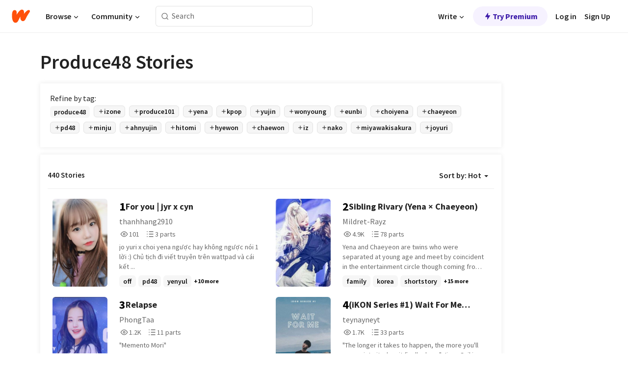

--- FILE ---
content_type: text/html; charset=utf-8
request_url: https://www.wattpad.com/stories/produce48
body_size: 30939
content:
<!DOCTYPE html><html lang="en-US" dir="ltr"><head><meta charSet="utf-8"/><meta name="viewport" content="width=device-width,initial-scale=1"/><meta name="description" content="Read the most popular produce48 stories on Wattpad, the world&#x27;s largest social storytelling platform."/><meta name="robots" content="index,follow"/><meta property="fb:pages" content="127093020051"/><meta property="og:title" content="Popular in produce48"/><meta property="og:url" content="https://www.wattpad.com/stories/produce48/hot"/><meta property="og:description" content="Read the most popular produce48 stories on Wattpad, the world&#x27;s largest social storytelling platform."/><meta property="og:site_name" content="Wattpad"/><title>Produce48 Stories - Wattpad</title><script type="application/ld+json">{"@context":"http://schema.org","@type":"ItemList","itemListElement":[{"@context":"http://schema.org","@type":"ListItem","name":"For you | jyr x cyn","description":"jo yuri x choi yena \nngược hay không ngược nói 1 lời :) \nChủ tịch đi viết truyên trên wattpad và cái kết ...","url":"https://www.wattpad.com/story/179183908-for-you-jyr-x-cyn","position":1},{"@context":"http://schema.org","@type":"ListItem","name":"Sibling Rivary (Yena × Chaeyeon)","description":"Yena and Chaeyeon are twins who were separated at young age and meet by coincident in the entertainment circle though coming from two different countries.....\n\nUnder each other's nose will they recognise each other? It takes only one incident for them to realize they are alike.\n\nN.B. The picture does not belong to me, found it on internet. credits goes to the owner. \n\nThe story is completely mine.","url":"https://www.wattpad.com/story/269401594-sibling-rivary-yena-%C3%97-chaeyeon","position":2},{"@context":"http://schema.org","@type":"ListItem","name":"Relapse","description":"&quot;Memento Mori&quot;","url":"https://www.wattpad.com/story/205083667-relapse","position":3},{"@context":"http://schema.org","@type":"ListItem","name":"(iKON Series #1) Wait For Me (COMPLETED)","description":"&quot;The longer it takes to happen, the more you'll appreciate it when it finally does.&quot;\n\nJinny Gail is one of the most admirable and approachable person in their group and she never knew that someone was admiring her for years until one day, her best friend, Hanna told her that she'll finally meet this guy who've been very interested to be in Jinny's life.\n\nMonths after, they decided to get things serious and settled as being fully committed to each other. They became each other's favorite person and brought out the best in them but when their graduation came, it was the very most difficult day for Jinny. Will she be able to say about the decision that she'll fly away from Los Angels and will stay there for good? Or will she just surprisingly disappear?\n\nIt will test her long distance relationship with the man whom she loved the most. Will they be able to survive it? Or will they just decide to cut the connection between them? But what if she'll come back to Philippines?... \n\nIs someone still waiting for her to come home?","url":"https://www.wattpad.com/story/126640589-ikon-series-1-wait-for-me-completed","position":4},{"@context":"http://schema.org","@type":"ListItem","name":"𝐏𝐑𝐎𝐃𝐔𝐂𝐄 𝟒𝟎 ⌇ gg survival af","description":"𝐏𝐑𝐎𝐃𝐔𝐂𝐄 𝟒𝟎 ! \nafter the successful debut of ioi and\nwanna one, many trainees hope for a new\nseason so they can show their talents and\nfinally debut! are you ready for the next\nseason ? \n\n\n            OPEN⠀۰⠀28/4O","url":"https://www.wattpad.com/story/212123883-%F0%9D%90%8F%F0%9D%90%91%F0%9D%90%8E%F0%9D%90%83%F0%9D%90%94%F0%9D%90%82%F0%9D%90%84-%F0%9D%9F%92%F0%9D%9F%8E-%E2%8C%87-gg-survival-af","position":5},{"@context":"http://schema.org","@type":"ListItem","name":"IZ*ONE ONESHOTS!","description":"Just another one of those oneshot books!\n\n\nAlso GxG only","url":"https://www.wattpad.com/story/196334567-iz-one-oneshots","position":6},{"@context":"http://schema.org","@type":"ListItem","name":"Kpop Survival Shows/Music Shows","description":"Kpop, Cpop, Jpop, Tpop, & Ppop survival shows. I will only put up photos for the final contestants because there is a limit to how many I can put up.\n\nKpop - korean pop\nJpop - japanese pop\nCpop - chinese pop\nTpop - thai pop/Taiwan pop\nPpop - Filipino pop\n\nNot in any specific order just the year the survival show started/ended.\n\nEliminated contestants will have information on what they are currently doing some maybe blank because I'm not sure what they are currently working/doing (or I haven't added anything yet).","url":"https://www.wattpad.com/story/353888192-kpop-survival-shows-music-shows","position":7},{"@context":"http://schema.org","@type":"ListItem","name":"COMEBACK - a produce 101 series spin-off","description":"Ever wonder when there will. be a new produce series? Well it is happening now. This time with idols rather than trainees. Will you, a 14 year old former idol, survive this show and debut?","url":"https://www.wattpad.com/story/220778417-comeback-a-produce-101-series-spin-off","position":8},{"@context":"http://schema.org","@type":"ListItem","name":"The Tales of Usagi and Kirin ","description":"Heo Yunjin an ex SM trainee candidate, coming back home from the warmth of US to the cold and harsh South Korea to pursue her dream of being a singer. Leaving her family, friends and all of her past back in the US, Yunjin join a new agency and try her luck by joining Produce48 alongside with her senior Lee Gaeun. \n\n\nTakeuchi Miyu a musical prodigy of her generation in AKB48, yet in her nine years as an active member, never once she rank in senbatsu sousenkyo, not even as one of the 100th members. When she was on the verge of graduate from the group, suddenly there's a little bit of hope in the form of Produce48. Now alongside her friends from 48 Group she's going to South Korea to take her last chance to debut.\n\n\nCould this two people with different past, from two different countries reach their long time dreams, in the midst of crazy fans and haters from both countries, the cut-throat rivalry among 96 girls, and unnecessary evil editing from MNET. Will they make their dreams come true or will they finding something else entirely along the way.","url":"https://www.wattpad.com/story/155966211-the-tales-of-usagi-and-kirin","position":9},{"@context":"http://schema.org","@type":"ListItem","name":"Rain • Jinjoo ✔","description":"&quot; I hide under the umbrella just to see you,&quot;\n\n\n\n                                                                                        -Yujin","url":"https://www.wattpad.com/story/181150173-rain-%E2%80%A2-jinjoo-%E2%9C%94","position":10},{"@context":"http://schema.org","@type":"ListItem","name":"highlight || - jo yuri -","description":"&quot;The spot light on me\nYour eyes are ultimately my sun light\nIt changes to a bright light\nYou want to know?\nJust simply look at me\nI make my own highlight&quot;\n\nstarted : 10th June 2019\n-------------","url":"https://www.wattpad.com/story/190364018-highlight-jo-yuri","position":11},{"@context":"http://schema.org","@type":"ListItem","name":"Stupid Me","description":"Jurina's anxiety has been hunting her down for so long. Her girlfriend's maturity intimidated her. Can she solve her problem? What would happened if she meet a person that clicks more than her girlfriend","url":"https://www.wattpad.com/story/157914505-stupid-me","position":12},{"@context":"http://schema.org","@type":"ListItem","name":"whipped ;; annyeongz","description":"j.wy x a.yj\n\nbasically our giant baby who is very whipped to a certain unnie, and that unnie is ahn yujin :)","url":"https://www.wattpad.com/story/166376773-whipped-annyeongz","position":13},{"@context":"http://schema.org","@type":"ListItem","name":"Produce48 Opinions","description":"if adding NaCl is your specialty, please leave. Dealing with salt shakers are difficult","url":"https://www.wattpad.com/story/160574507-produce48-opinions","position":14},{"@context":"http://schema.org","@type":"ListItem","name":"not siblings || jaehwan; hitomi","description":"&quot; yang kakaknya hitomi itu ong bukan gua, catet. &quot; -jaehwan. \n\n⚠️WARNING!! LOWCASE IN ALL CHAPTER ⚠️","url":"https://www.wattpad.com/story/154707216-not-siblings-jaehwan-hitomi","position":15},{"@context":"http://schema.org","@type":"ListItem","name":"Oh My Ghost! • Annyeongz ✔","description":"&quot;I start to freak out right now. My hands are shaking in fear,&quot;\n\n\n                                                                    -Yujin","url":"https://www.wattpad.com/story/181716519-oh-my-ghost-%E2%80%A2-annyeongz-%E2%9C%94","position":16},{"@context":"http://schema.org","@type":"ListItem","name":"Miyunjin || despedirse","description":",despedirse \n(động từ) (Tây Ban Nha)\n,chia tay;  giã từ","url":"https://www.wattpad.com/story/158006838-miyunjin-despedirse","position":17},{"@context":"http://schema.org","@type":"ListItem","name":"𝙋𝙍𝙊𝙅𝙀𝘾𝙏 𝙈𝙀𝙍𝘼𝙆𝙄 _____ ᶜᵒᵉᵈ ˢᵘʳᵛⁱᵛᵃˡ ᵃᶠ","description":"20 GIRLS AND 20 BO\nYS FROM AROUND T\nHE GLOBE COMPETE\nAGAINST EACH OTH\nER FOR A PLACE IN A\nGROUP. BUT ONLY 9 W\nILL MAKE IT . ARE YOU\nONE OF THEM ?","url":"https://www.wattpad.com/story/233683312-%F0%9D%99%8B%F0%9D%99%8D%F0%9D%99%8A%F0%9D%99%85%F0%9D%99%80%F0%9D%98%BE%F0%9D%99%8F-%F0%9D%99%88%F0%9D%99%80%F0%9D%99%8D%F0%9D%98%BC%F0%9D%99%86%F0%9D%99%84-_____-%E1%B6%9C%E1%B5%92%E1%B5%89%E1%B5%88-%CB%A2%E1%B5%98%CA%B3%E1%B5%9B%E2%81%B1%E1%B5%9B%E1%B5%83%CB%A1-%E1%B5%83%E1%B6%A0","position":18},{"@context":"http://schema.org","@type":"ListItem","name":"𝘪𝘻𝘰𝘯𝘦 𝘶𝘴𝘦𝘳𝘯𝘢𝘮𝘦𝘴","description":"✧･ﾟ: *✧･ﾟ:* 　iz*one usernames　 *:･ﾟ✧*:･ﾟ✧ \n\nⒸLUSTMYG 2018","url":"https://www.wattpad.com/story/168283967-%F0%9D%98%AA%F0%9D%98%BB%F0%9D%98%B0%F0%9D%98%AF%F0%9D%98%A6-%F0%9D%98%B6%F0%9D%98%B4%F0%9D%98%A6%F0%9D%98%B3%F0%9D%98%AF%F0%9D%98%A2%F0%9D%98%AE%F0%9D%98%A6%F0%9D%98%B4","position":19}],"numberOfItems":440,"description":"The Top 1000: Best produce48 Stories","mainEntityOfPage":{"@type":"CollectionPage","@id":"https://www.wattpad.com/stories/produce48/hot"},"name":"Popular in produce48","url":"https://www.wattpad.com/stories/produce48/hot","itemListOrder":"Ascending","disambiguatingDescription":"Read the most popular produce48 stories on Wattpad, the world's largest social storytelling platform."}</script><link rel="stylesheet" href="/wp-web-assets/build/css-bundle-BTKLLE7V.css"/><link rel="preload" as="font" href="/wp-web-assets/fonts/Source_Sans_Pro/SourceSansPro-Regular.ttf" crossorigin="anonymous"/><link rel="preload" as="font" href="/wp-web-assets/fonts/Source_Sans_Pro/SourceSansPro-SemiBold.ttf" crossorigin="anonymous"/><link rel="stylesheet" href="/wp-web-assets/build/_assets/fonts-XNHMJ6ZM.css"/><link rel="stylesheet" href="/wp-web-assets/build/_assets/tokens-2GVK43A7.css"/><link rel="stylesheet" href="/wp-web-assets/build/_assets/main-PXKQW5MQ.css"/><link rel="stylesheet" href="/wp-web-assets/build/_assets/react-tooltip-HIHMAPNF.css"/><link rel="stylesheet" href="/wp-web-assets/build/_assets/splide.min-AQNS3YPQ.css"/><script type="text/javascript">window.dataLayer=[];</script><script>window.wattpad={"userCountryCode":"US","testGroups":{"SPECIAL_AD_EXEMPT":false,"USE_IMAGE_MOD":false,"GDPR_ADS_EXPERIENCE":false,"USE_33ACROSS":false,"EXCLUDE_PREBID_PARTNERS":false,"DELAY_ADS":false,"PREBID_BETA":false,"USE_KEVEL":true,"USE_AFP":false,"ADS_IN_WATTPAD_ORIGINALS":true,"IS_IN_MATURE_GATING":false,"IS_SERIES_REDESIGN":true,"IS_FREE_ORIGINALS_EXPERIMENT":true,"IS_WATTYS_SHORTLIST":false,"IS_WRITER_STORY_NEW_MIGRATION":false,"USE_ADS_ELIGIBILITY":true,"IS_PROMOTED_READING_LIST":true,"IS_NEW_UPDATES_PAGE":false,"IS_IN_CHECK_ADS_READINESS":false,"IS_SOCIAL_FEED":false,"IS_STORY_PAGE_REDESIGN":false},"currentUser":null,"deviceType":"desktop","revision":"b4fb93f6bd89ed1e37a9c3dae226557d071bc81d","categoryList":{"0":"genre-uncategorized","1":"genre-teen-fiction","2":"genre-poetry","3":"genre-fantasy","4":"genre-romance","5":"genre-science-fiction","6":"genre-fanfiction","7":"genre-humor","8":"genre-mystery-thriller","9":"genre-horror","10":"genre-classics","11":"genre-adventure","12":"genre-paranormal","13":"genre-spiritual","14":"genre-action","16":"genre-non-fiction","17":"genre-short-stories","18":"genre-vampire","19":"genre-random","21":"genre-general-fiction","22":"genre-werewolf","23":"genre-historical-fiction","24":"genre-chick-lit"},"isWpWeb":true,"afpConfig":{"hostAccountId":"pub-9506570645588245"},"canvaApiKey":"gpJZaH8RjnukEBMR5tYrmnsY"}</script><script src="https://accounts.google.com/gsi/client" async="" defer=""></script></head><body class="theme-6"><noscript><iframe src="//www.googletagmanager.com/ns.html?id=GTM-WD9JLB" height="0" width="0" style="display:none;visibility:hidden" title="Needed for jsx-Ally complaint" aria-hidden="true"></iframe></noscript><div id="g_id_onload" data-client_id="819350800788-s42oc45ge5shd8hkimbj2broh7l6j7h6.apps.googleusercontent.com" data-login_uri="https://www.wattpad.com/auth/google-auth?nextUrl=%2Fstories%2Fproduce48" data-is_one_tap="true" data-cancel_on_tap_outside="false" data-use_fedcm_for_prompt="true"></div><div><header class="_07XRA oUExN"><nav class="gMmKF"><ul class="sGq-H"><li class="Gzeg3"><a class="zIi3k" href="https://www.wattpad.com" title="Wattpad Home" aria-label="Home"><img class="At9TR" src="/wp-web-assets/images/wattpad-logo.svg" alt="Wattpad Logo" data-testid="wp-logo-orange"/></a></li><li class="NkmE9 jDGZF"><div id="discover-dropdown" class="avnzx false KE7WT" data-testid="discover-dropdown"><button class="DMdhq OCdPW">Browse<img class="S1mMa" src="/wp-web-assets/images/wp-chevron-down.svg" alt="" data-testid="wp_chevron_down"/></button></div></li><li class="NkmE9"><div id="community-dropdown" class="avnzx false KE7WT" data-testid="community-dropdown"><button class="DMdhq OCdPW">Community<img class="S1mMa" src="/wp-web-assets/images/wp-chevron-down.svg" alt="" data-testid="wp_chevron_down"/></button></div></li></ul></nav><div class="lXfdp gMmKF"><div class="wDLq1"><form class="VOZUu" action="/getmobile" method="post" role="search" name="search"><button class="_8r2SK U-dRJ" type="submit" aria-label="Search"><svg xmlns="http://www.w3.org/2000/svg" width="15" height="15" viewBox="0 0 15 15" fill="none"><path fill-rule="evenodd" clip-rule="evenodd" d="M1.5999 6.49844C1.5999 3.79224 3.79371 1.59844 6.4999 1.59844C9.2061 1.59844 11.3999 3.79224 11.3999 6.49844C11.3999 9.20463 9.2061 11.3984 6.4999 11.3984C3.79371 11.3984 1.5999 9.20463 1.5999 6.49844ZM6.4999 0.398438C3.13097 0.398438 0.399902 3.1295 0.399902 6.49844C0.399902 9.86737 3.13097 12.5984 6.4999 12.5984C7.99441 12.5984 9.36338 12.061 10.4241 11.1688C10.4515 11.2618 10.5019 11.3494 10.5752 11.4227L13.0501 13.8976C13.2844 14.1319 13.6643 14.1319 13.8986 13.8976C14.133 13.6633 14.133 13.2834 13.8986 13.0491L11.4238 10.5742C11.3504 10.5008 11.2629 10.4505 11.1699 10.423C12.0623 9.36227 12.5999 7.99313 12.5999 6.49844C12.5999 3.1295 9.86884 0.398438 6.4999 0.398438Z" fill="#121212" fill-opacity="0.64"></path></svg></button><input class="_6Hiiv" type="text" placeholder="Search" name="query" autoComplete="off"/></form></div></div><div class="ZFD-B gMmKF"><ul class="sGq-H"><li class="NkmE9 oAArJ"><div id="writer-opportunities-dropdown" class="avnzx false KE7WT" data-testid="writer-opportunities-dropdown"><button class="DMdhq OCdPW">Write<img class="S1mMa" src="/wp-web-assets/images/wp-chevron-down.svg" alt="" data-testid="wp_chevron_down"/></button></div></li><li class="oAArJ"><button class="_5FXgC"><span class="ahwLl"><svg xmlns="http://www.w3.org/2000/svg" width="20" height="20" viewBox="0 0 20 20" fill="none"><path d="M9.38562 11.778L8.95363 16.0545C8.89557 16.6292 9.64434 16.8996 9.96699 16.4205L14.9043 9.08896C15.1528 8.72003 14.8884 8.2233 14.4436 8.2233H10.6144L11.0464 3.94683C11.1044 3.37214 10.3557 3.10166 10.033 3.58077L5.09567 10.9123C4.84721 11.2813 5.11159 11.778 5.55639 11.778H9.38562Z" fill="var(--ds-base-2-60)"></path></svg></span>Try Premium</button></li></ul><div class="YJeR-"><ul class="At9TR sGq-H"><li class="T7-fP NkmE9"><button class="Rer7C transparent-button iUT2X">Log in</button></li><li class="NkmE9"><button class="Rer7C transparent-button iUT2X">Sign Up</button></li></ul><a href="https://www.wattpad.com/login" rel="noopener noreferrer" class="ab56F"><button class="undefined "><svg width="16" height="16" viewBox="0 0 24 24" fill="none" stroke="#6f6f6f" stroke-width="2" aria-hidden="true" stroke-linecap="round" stroke-linejoin="round"><path d="M20 21v-2a4 4 0 0 0-4-4H8a4 4 0 0 0-4 4v2"></path><circle cx="12" cy="7" r="4"></circle></svg></button></a></div></div><nav data-testid="mobile-header" class="LGHtv"><div class="LMr2z"><a class="_6tefj" href="https://www.wattpad.com" aria-label="Home"><img class="zIi3k" width="32" height="25" src="/wp-web-assets/images/wattpad-logo.svg" alt="Wattpad Logo" data-testid="logo"/></a><a class="_6tefj" href="https://www.wattpad.com/search" data-testid="search" aria-label="Search"><img src="/wp-web-assets/images/wp-search.svg" alt=""/></a></div></nav></header></div><div class="_4eQHP"><div class="YWvSv"><div class="_8rIHD h9fFM"><h1>Produce48 Stories</h1></div><div><div class="q1nk0 wrsj0"><div class="BHKGM">Refine by tag:</div><div class="aVlTH wrsj0"><div class="yl-VP okGI7" data-testid="tag-carousel"><div class="no-text-decoration-on-focus no-text-decoration-on-hover XZbAz pill__pziVI light-variant__fymht default-size__BJ5Po default-accent__YcamO square-shape__V66Yy clickable__llABU gap-for-default-pill__d6nVx" href=""><span class="typography-label-small-semi">produce48</span></div><div class="no-text-decoration-on-focus no-text-decoration-on-hover XZbAz pill__pziVI outlined-variant__W8rtc default-size__BJ5Po default-accent__YcamO square-shape__V66Yy clickable__llABU gap-for-default-pill__d6nVx" href=""><span class="icon__WYtJ8"><svg width="12" height="12" fill="none" xmlns="http://www.w3.org/2000/svg" viewBox="0 0 24 24" role="img" aria-labelledby="" aria-hidden="false"><title id="">WpAdd</title><path d="M11 11V5a1 1 0 1 1 2 0v6h6a1 1 0 1 1 0 2h-6v6a1 1 0 1 1-2 0v-6H5a1 1 0 1 1 0-2h6Z" fill="#121212"></path></svg></span><span class="typography-label-small-semi">izone</span></div><div class="no-text-decoration-on-focus no-text-decoration-on-hover XZbAz pill__pziVI outlined-variant__W8rtc default-size__BJ5Po default-accent__YcamO square-shape__V66Yy clickable__llABU gap-for-default-pill__d6nVx" href=""><span class="icon__WYtJ8"><svg width="12" height="12" fill="none" xmlns="http://www.w3.org/2000/svg" viewBox="0 0 24 24" role="img" aria-labelledby="" aria-hidden="false"><title id="">WpAdd</title><path d="M11 11V5a1 1 0 1 1 2 0v6h6a1 1 0 1 1 0 2h-6v6a1 1 0 1 1-2 0v-6H5a1 1 0 1 1 0-2h6Z" fill="#121212"></path></svg></span><span class="typography-label-small-semi">produce101</span></div><div class="no-text-decoration-on-focus no-text-decoration-on-hover XZbAz pill__pziVI outlined-variant__W8rtc default-size__BJ5Po default-accent__YcamO square-shape__V66Yy clickable__llABU gap-for-default-pill__d6nVx" href=""><span class="icon__WYtJ8"><svg width="12" height="12" fill="none" xmlns="http://www.w3.org/2000/svg" viewBox="0 0 24 24" role="img" aria-labelledby="" aria-hidden="false"><title id="">WpAdd</title><path d="M11 11V5a1 1 0 1 1 2 0v6h6a1 1 0 1 1 0 2h-6v6a1 1 0 1 1-2 0v-6H5a1 1 0 1 1 0-2h6Z" fill="#121212"></path></svg></span><span class="typography-label-small-semi">yena</span></div><div class="no-text-decoration-on-focus no-text-decoration-on-hover XZbAz pill__pziVI outlined-variant__W8rtc default-size__BJ5Po default-accent__YcamO square-shape__V66Yy clickable__llABU gap-for-default-pill__d6nVx" href=""><span class="icon__WYtJ8"><svg width="12" height="12" fill="none" xmlns="http://www.w3.org/2000/svg" viewBox="0 0 24 24" role="img" aria-labelledby="" aria-hidden="false"><title id="">WpAdd</title><path d="M11 11V5a1 1 0 1 1 2 0v6h6a1 1 0 1 1 0 2h-6v6a1 1 0 1 1-2 0v-6H5a1 1 0 1 1 0-2h6Z" fill="#121212"></path></svg></span><span class="typography-label-small-semi">kpop</span></div><div class="no-text-decoration-on-focus no-text-decoration-on-hover XZbAz pill__pziVI outlined-variant__W8rtc default-size__BJ5Po default-accent__YcamO square-shape__V66Yy clickable__llABU gap-for-default-pill__d6nVx" href=""><span class="icon__WYtJ8"><svg width="12" height="12" fill="none" xmlns="http://www.w3.org/2000/svg" viewBox="0 0 24 24" role="img" aria-labelledby="" aria-hidden="false"><title id="">WpAdd</title><path d="M11 11V5a1 1 0 1 1 2 0v6h6a1 1 0 1 1 0 2h-6v6a1 1 0 1 1-2 0v-6H5a1 1 0 1 1 0-2h6Z" fill="#121212"></path></svg></span><span class="typography-label-small-semi">yujin</span></div><div class="no-text-decoration-on-focus no-text-decoration-on-hover XZbAz pill__pziVI outlined-variant__W8rtc default-size__BJ5Po default-accent__YcamO square-shape__V66Yy clickable__llABU gap-for-default-pill__d6nVx" href=""><span class="icon__WYtJ8"><svg width="12" height="12" fill="none" xmlns="http://www.w3.org/2000/svg" viewBox="0 0 24 24" role="img" aria-labelledby="" aria-hidden="false"><title id="">WpAdd</title><path d="M11 11V5a1 1 0 1 1 2 0v6h6a1 1 0 1 1 0 2h-6v6a1 1 0 1 1-2 0v-6H5a1 1 0 1 1 0-2h6Z" fill="#121212"></path></svg></span><span class="typography-label-small-semi">wonyoung</span></div><div class="no-text-decoration-on-focus no-text-decoration-on-hover XZbAz pill__pziVI outlined-variant__W8rtc default-size__BJ5Po default-accent__YcamO square-shape__V66Yy clickable__llABU gap-for-default-pill__d6nVx" href=""><span class="icon__WYtJ8"><svg width="12" height="12" fill="none" xmlns="http://www.w3.org/2000/svg" viewBox="0 0 24 24" role="img" aria-labelledby="" aria-hidden="false"><title id="">WpAdd</title><path d="M11 11V5a1 1 0 1 1 2 0v6h6a1 1 0 1 1 0 2h-6v6a1 1 0 1 1-2 0v-6H5a1 1 0 1 1 0-2h6Z" fill="#121212"></path></svg></span><span class="typography-label-small-semi">eunbi</span></div><div class="no-text-decoration-on-focus no-text-decoration-on-hover XZbAz pill__pziVI outlined-variant__W8rtc default-size__BJ5Po default-accent__YcamO square-shape__V66Yy clickable__llABU gap-for-default-pill__d6nVx" href=""><span class="icon__WYtJ8"><svg width="12" height="12" fill="none" xmlns="http://www.w3.org/2000/svg" viewBox="0 0 24 24" role="img" aria-labelledby="" aria-hidden="false"><title id="">WpAdd</title><path d="M11 11V5a1 1 0 1 1 2 0v6h6a1 1 0 1 1 0 2h-6v6a1 1 0 1 1-2 0v-6H5a1 1 0 1 1 0-2h6Z" fill="#121212"></path></svg></span><span class="typography-label-small-semi">choiyena</span></div><div class="no-text-decoration-on-focus no-text-decoration-on-hover XZbAz pill__pziVI outlined-variant__W8rtc default-size__BJ5Po default-accent__YcamO square-shape__V66Yy clickable__llABU gap-for-default-pill__d6nVx" href=""><span class="icon__WYtJ8"><svg width="12" height="12" fill="none" xmlns="http://www.w3.org/2000/svg" viewBox="0 0 24 24" role="img" aria-labelledby="" aria-hidden="false"><title id="">WpAdd</title><path d="M11 11V5a1 1 0 1 1 2 0v6h6a1 1 0 1 1 0 2h-6v6a1 1 0 1 1-2 0v-6H5a1 1 0 1 1 0-2h6Z" fill="#121212"></path></svg></span><span class="typography-label-small-semi">chaeyeon</span></div><div class="no-text-decoration-on-focus no-text-decoration-on-hover XZbAz pill__pziVI outlined-variant__W8rtc default-size__BJ5Po default-accent__YcamO square-shape__V66Yy clickable__llABU gap-for-default-pill__d6nVx" href=""><span class="icon__WYtJ8"><svg width="12" height="12" fill="none" xmlns="http://www.w3.org/2000/svg" viewBox="0 0 24 24" role="img" aria-labelledby="" aria-hidden="false"><title id="">WpAdd</title><path d="M11 11V5a1 1 0 1 1 2 0v6h6a1 1 0 1 1 0 2h-6v6a1 1 0 1 1-2 0v-6H5a1 1 0 1 1 0-2h6Z" fill="#121212"></path></svg></span><span class="typography-label-small-semi">pd48</span></div><div class="no-text-decoration-on-focus no-text-decoration-on-hover XZbAz pill__pziVI outlined-variant__W8rtc default-size__BJ5Po default-accent__YcamO square-shape__V66Yy clickable__llABU gap-for-default-pill__d6nVx" href=""><span class="icon__WYtJ8"><svg width="12" height="12" fill="none" xmlns="http://www.w3.org/2000/svg" viewBox="0 0 24 24" role="img" aria-labelledby="" aria-hidden="false"><title id="">WpAdd</title><path d="M11 11V5a1 1 0 1 1 2 0v6h6a1 1 0 1 1 0 2h-6v6a1 1 0 1 1-2 0v-6H5a1 1 0 1 1 0-2h6Z" fill="#121212"></path></svg></span><span class="typography-label-small-semi">minju</span></div><div class="no-text-decoration-on-focus no-text-decoration-on-hover XZbAz pill__pziVI outlined-variant__W8rtc default-size__BJ5Po default-accent__YcamO square-shape__V66Yy clickable__llABU gap-for-default-pill__d6nVx" href=""><span class="icon__WYtJ8"><svg width="12" height="12" fill="none" xmlns="http://www.w3.org/2000/svg" viewBox="0 0 24 24" role="img" aria-labelledby="" aria-hidden="false"><title id="">WpAdd</title><path d="M11 11V5a1 1 0 1 1 2 0v6h6a1 1 0 1 1 0 2h-6v6a1 1 0 1 1-2 0v-6H5a1 1 0 1 1 0-2h6Z" fill="#121212"></path></svg></span><span class="typography-label-small-semi">ahnyujin</span></div><div class="no-text-decoration-on-focus no-text-decoration-on-hover XZbAz pill__pziVI outlined-variant__W8rtc default-size__BJ5Po default-accent__YcamO square-shape__V66Yy clickable__llABU gap-for-default-pill__d6nVx" href=""><span class="icon__WYtJ8"><svg width="12" height="12" fill="none" xmlns="http://www.w3.org/2000/svg" viewBox="0 0 24 24" role="img" aria-labelledby="" aria-hidden="false"><title id="">WpAdd</title><path d="M11 11V5a1 1 0 1 1 2 0v6h6a1 1 0 1 1 0 2h-6v6a1 1 0 1 1-2 0v-6H5a1 1 0 1 1 0-2h6Z" fill="#121212"></path></svg></span><span class="typography-label-small-semi">hitomi</span></div><div class="no-text-decoration-on-focus no-text-decoration-on-hover XZbAz pill__pziVI outlined-variant__W8rtc default-size__BJ5Po default-accent__YcamO square-shape__V66Yy clickable__llABU gap-for-default-pill__d6nVx" href=""><span class="icon__WYtJ8"><svg width="12" height="12" fill="none" xmlns="http://www.w3.org/2000/svg" viewBox="0 0 24 24" role="img" aria-labelledby="" aria-hidden="false"><title id="">WpAdd</title><path d="M11 11V5a1 1 0 1 1 2 0v6h6a1 1 0 1 1 0 2h-6v6a1 1 0 1 1-2 0v-6H5a1 1 0 1 1 0-2h6Z" fill="#121212"></path></svg></span><span class="typography-label-small-semi">hyewon</span></div><div class="no-text-decoration-on-focus no-text-decoration-on-hover XZbAz pill__pziVI outlined-variant__W8rtc default-size__BJ5Po default-accent__YcamO square-shape__V66Yy clickable__llABU gap-for-default-pill__d6nVx" href=""><span class="icon__WYtJ8"><svg width="12" height="12" fill="none" xmlns="http://www.w3.org/2000/svg" viewBox="0 0 24 24" role="img" aria-labelledby="" aria-hidden="false"><title id="">WpAdd</title><path d="M11 11V5a1 1 0 1 1 2 0v6h6a1 1 0 1 1 0 2h-6v6a1 1 0 1 1-2 0v-6H5a1 1 0 1 1 0-2h6Z" fill="#121212"></path></svg></span><span class="typography-label-small-semi">chaewon</span></div><div class="no-text-decoration-on-focus no-text-decoration-on-hover XZbAz pill__pziVI outlined-variant__W8rtc default-size__BJ5Po default-accent__YcamO square-shape__V66Yy clickable__llABU gap-for-default-pill__d6nVx" href=""><span class="icon__WYtJ8"><svg width="12" height="12" fill="none" xmlns="http://www.w3.org/2000/svg" viewBox="0 0 24 24" role="img" aria-labelledby="" aria-hidden="false"><title id="">WpAdd</title><path d="M11 11V5a1 1 0 1 1 2 0v6h6a1 1 0 1 1 0 2h-6v6a1 1 0 1 1-2 0v-6H5a1 1 0 1 1 0-2h6Z" fill="#121212"></path></svg></span><span class="typography-label-small-semi">iz</span></div><div class="no-text-decoration-on-focus no-text-decoration-on-hover XZbAz pill__pziVI outlined-variant__W8rtc default-size__BJ5Po default-accent__YcamO square-shape__V66Yy clickable__llABU gap-for-default-pill__d6nVx" href=""><span class="icon__WYtJ8"><svg width="12" height="12" fill="none" xmlns="http://www.w3.org/2000/svg" viewBox="0 0 24 24" role="img" aria-labelledby="" aria-hidden="false"><title id="">WpAdd</title><path d="M11 11V5a1 1 0 1 1 2 0v6h6a1 1 0 1 1 0 2h-6v6a1 1 0 1 1-2 0v-6H5a1 1 0 1 1 0-2h6Z" fill="#121212"></path></svg></span><span class="typography-label-small-semi">nako</span></div><div class="no-text-decoration-on-focus no-text-decoration-on-hover XZbAz pill__pziVI outlined-variant__W8rtc default-size__BJ5Po default-accent__YcamO square-shape__V66Yy clickable__llABU gap-for-default-pill__d6nVx" href=""><span class="icon__WYtJ8"><svg width="12" height="12" fill="none" xmlns="http://www.w3.org/2000/svg" viewBox="0 0 24 24" role="img" aria-labelledby="" aria-hidden="false"><title id="">WpAdd</title><path d="M11 11V5a1 1 0 1 1 2 0v6h6a1 1 0 1 1 0 2h-6v6a1 1 0 1 1-2 0v-6H5a1 1 0 1 1 0-2h6Z" fill="#121212"></path></svg></span><span class="typography-label-small-semi">miyawakisakura</span></div><div class="no-text-decoration-on-focus no-text-decoration-on-hover XZbAz pill__pziVI outlined-variant__W8rtc default-size__BJ5Po default-accent__YcamO square-shape__V66Yy clickable__llABU gap-for-default-pill__d6nVx" href=""><span class="icon__WYtJ8"><svg width="12" height="12" fill="none" xmlns="http://www.w3.org/2000/svg" viewBox="0 0 24 24" role="img" aria-labelledby="" aria-hidden="false"><title id="">WpAdd</title><path d="M11 11V5a1 1 0 1 1 2 0v6h6a1 1 0 1 1 0 2h-6v6a1 1 0 1 1-2 0v-6H5a1 1 0 1 1 0-2h6Z" fill="#121212"></path></svg></span><span class="typography-label-small-semi">joyuri</span></div></div></div></div><div><div class="CEEJt Kn30N"><div class="yl-VP okGI7" data-testid="tag-carousel"><div class="no-text-decoration-on-focus no-text-decoration-on-hover XZbAz pill__pziVI light-variant__fymht default-size__BJ5Po default-accent__YcamO square-shape__V66Yy clickable__llABU gap-for-default-pill__d6nVx" href=""><span class="typography-label-small-semi">produce48</span></div><div class="no-text-decoration-on-focus no-text-decoration-on-hover XZbAz pill__pziVI outlined-variant__W8rtc default-size__BJ5Po default-accent__YcamO square-shape__V66Yy clickable__llABU gap-for-default-pill__d6nVx" href=""><span class="icon__WYtJ8"><svg width="12" height="12" fill="none" xmlns="http://www.w3.org/2000/svg" viewBox="0 0 24 24" role="img" aria-labelledby="" aria-hidden="false"><title id="">WpAdd</title><path d="M11 11V5a1 1 0 1 1 2 0v6h6a1 1 0 1 1 0 2h-6v6a1 1 0 1 1-2 0v-6H5a1 1 0 1 1 0-2h6Z" fill="#121212"></path></svg></span><span class="typography-label-small-semi">izone</span></div><div class="no-text-decoration-on-focus no-text-decoration-on-hover XZbAz pill__pziVI outlined-variant__W8rtc default-size__BJ5Po default-accent__YcamO square-shape__V66Yy clickable__llABU gap-for-default-pill__d6nVx" href=""><span class="icon__WYtJ8"><svg width="12" height="12" fill="none" xmlns="http://www.w3.org/2000/svg" viewBox="0 0 24 24" role="img" aria-labelledby="" aria-hidden="false"><title id="">WpAdd</title><path d="M11 11V5a1 1 0 1 1 2 0v6h6a1 1 0 1 1 0 2h-6v6a1 1 0 1 1-2 0v-6H5a1 1 0 1 1 0-2h6Z" fill="#121212"></path></svg></span><span class="typography-label-small-semi">produce101</span></div><div class="no-text-decoration-on-focus no-text-decoration-on-hover XZbAz pill__pziVI outlined-variant__W8rtc default-size__BJ5Po default-accent__YcamO square-shape__V66Yy clickable__llABU gap-for-default-pill__d6nVx" href=""><span class="icon__WYtJ8"><svg width="12" height="12" fill="none" xmlns="http://www.w3.org/2000/svg" viewBox="0 0 24 24" role="img" aria-labelledby="" aria-hidden="false"><title id="">WpAdd</title><path d="M11 11V5a1 1 0 1 1 2 0v6h6a1 1 0 1 1 0 2h-6v6a1 1 0 1 1-2 0v-6H5a1 1 0 1 1 0-2h6Z" fill="#121212"></path></svg></span><span class="typography-label-small-semi">yena</span></div><div class="no-text-decoration-on-focus no-text-decoration-on-hover XZbAz pill__pziVI outlined-variant__W8rtc default-size__BJ5Po default-accent__YcamO square-shape__V66Yy clickable__llABU gap-for-default-pill__d6nVx" href=""><span class="icon__WYtJ8"><svg width="12" height="12" fill="none" xmlns="http://www.w3.org/2000/svg" viewBox="0 0 24 24" role="img" aria-labelledby="" aria-hidden="false"><title id="">WpAdd</title><path d="M11 11V5a1 1 0 1 1 2 0v6h6a1 1 0 1 1 0 2h-6v6a1 1 0 1 1-2 0v-6H5a1 1 0 1 1 0-2h6Z" fill="#121212"></path></svg></span><span class="typography-label-small-semi">kpop</span></div><div class="no-text-decoration-on-focus no-text-decoration-on-hover XZbAz pill__pziVI outlined-variant__W8rtc default-size__BJ5Po default-accent__YcamO square-shape__V66Yy clickable__llABU gap-for-default-pill__d6nVx" href=""><span class="icon__WYtJ8"><svg width="12" height="12" fill="none" xmlns="http://www.w3.org/2000/svg" viewBox="0 0 24 24" role="img" aria-labelledby="" aria-hidden="false"><title id="">WpAdd</title><path d="M11 11V5a1 1 0 1 1 2 0v6h6a1 1 0 1 1 0 2h-6v6a1 1 0 1 1-2 0v-6H5a1 1 0 1 1 0-2h6Z" fill="#121212"></path></svg></span><span class="typography-label-small-semi">yujin</span></div><div class="no-text-decoration-on-focus no-text-decoration-on-hover XZbAz pill__pziVI outlined-variant__W8rtc default-size__BJ5Po default-accent__YcamO square-shape__V66Yy clickable__llABU gap-for-default-pill__d6nVx" href=""><span class="icon__WYtJ8"><svg width="12" height="12" fill="none" xmlns="http://www.w3.org/2000/svg" viewBox="0 0 24 24" role="img" aria-labelledby="" aria-hidden="false"><title id="">WpAdd</title><path d="M11 11V5a1 1 0 1 1 2 0v6h6a1 1 0 1 1 0 2h-6v6a1 1 0 1 1-2 0v-6H5a1 1 0 1 1 0-2h6Z" fill="#121212"></path></svg></span><span class="typography-label-small-semi">wonyoung</span></div><div class="no-text-decoration-on-focus no-text-decoration-on-hover XZbAz pill__pziVI outlined-variant__W8rtc default-size__BJ5Po default-accent__YcamO square-shape__V66Yy clickable__llABU gap-for-default-pill__d6nVx" href=""><span class="icon__WYtJ8"><svg width="12" height="12" fill="none" xmlns="http://www.w3.org/2000/svg" viewBox="0 0 24 24" role="img" aria-labelledby="" aria-hidden="false"><title id="">WpAdd</title><path d="M11 11V5a1 1 0 1 1 2 0v6h6a1 1 0 1 1 0 2h-6v6a1 1 0 1 1-2 0v-6H5a1 1 0 1 1 0-2h6Z" fill="#121212"></path></svg></span><span class="typography-label-small-semi">eunbi</span></div><div class="no-text-decoration-on-focus no-text-decoration-on-hover XZbAz pill__pziVI outlined-variant__W8rtc default-size__BJ5Po default-accent__YcamO square-shape__V66Yy clickable__llABU gap-for-default-pill__d6nVx" href=""><span class="icon__WYtJ8"><svg width="12" height="12" fill="none" xmlns="http://www.w3.org/2000/svg" viewBox="0 0 24 24" role="img" aria-labelledby="" aria-hidden="false"><title id="">WpAdd</title><path d="M11 11V5a1 1 0 1 1 2 0v6h6a1 1 0 1 1 0 2h-6v6a1 1 0 1 1-2 0v-6H5a1 1 0 1 1 0-2h6Z" fill="#121212"></path></svg></span><span class="typography-label-small-semi">choiyena</span></div><div class="no-text-decoration-on-focus no-text-decoration-on-hover XZbAz pill__pziVI outlined-variant__W8rtc default-size__BJ5Po default-accent__YcamO square-shape__V66Yy clickable__llABU gap-for-default-pill__d6nVx" href=""><span class="icon__WYtJ8"><svg width="12" height="12" fill="none" xmlns="http://www.w3.org/2000/svg" viewBox="0 0 24 24" role="img" aria-labelledby="" aria-hidden="false"><title id="">WpAdd</title><path d="M11 11V5a1 1 0 1 1 2 0v6h6a1 1 0 1 1 0 2h-6v6a1 1 0 1 1-2 0v-6H5a1 1 0 1 1 0-2h6Z" fill="#121212"></path></svg></span><span class="typography-label-small-semi">chaeyeon</span></div><div class="no-text-decoration-on-focus no-text-decoration-on-hover XZbAz pill__pziVI outlined-variant__W8rtc default-size__BJ5Po default-accent__YcamO square-shape__V66Yy clickable__llABU gap-for-default-pill__d6nVx" href=""><span class="icon__WYtJ8"><svg width="12" height="12" fill="none" xmlns="http://www.w3.org/2000/svg" viewBox="0 0 24 24" role="img" aria-labelledby="" aria-hidden="false"><title id="">WpAdd</title><path d="M11 11V5a1 1 0 1 1 2 0v6h6a1 1 0 1 1 0 2h-6v6a1 1 0 1 1-2 0v-6H5a1 1 0 1 1 0-2h6Z" fill="#121212"></path></svg></span><span class="typography-label-small-semi">pd48</span></div><div class="no-text-decoration-on-focus no-text-decoration-on-hover XZbAz pill__pziVI outlined-variant__W8rtc default-size__BJ5Po default-accent__YcamO square-shape__V66Yy clickable__llABU gap-for-default-pill__d6nVx" href=""><span class="icon__WYtJ8"><svg width="12" height="12" fill="none" xmlns="http://www.w3.org/2000/svg" viewBox="0 0 24 24" role="img" aria-labelledby="" aria-hidden="false"><title id="">WpAdd</title><path d="M11 11V5a1 1 0 1 1 2 0v6h6a1 1 0 1 1 0 2h-6v6a1 1 0 1 1-2 0v-6H5a1 1 0 1 1 0-2h6Z" fill="#121212"></path></svg></span><span class="typography-label-small-semi">minju</span></div><div class="no-text-decoration-on-focus no-text-decoration-on-hover XZbAz pill__pziVI outlined-variant__W8rtc default-size__BJ5Po default-accent__YcamO square-shape__V66Yy clickable__llABU gap-for-default-pill__d6nVx" href=""><span class="icon__WYtJ8"><svg width="12" height="12" fill="none" xmlns="http://www.w3.org/2000/svg" viewBox="0 0 24 24" role="img" aria-labelledby="" aria-hidden="false"><title id="">WpAdd</title><path d="M11 11V5a1 1 0 1 1 2 0v6h6a1 1 0 1 1 0 2h-6v6a1 1 0 1 1-2 0v-6H5a1 1 0 1 1 0-2h6Z" fill="#121212"></path></svg></span><span class="typography-label-small-semi">ahnyujin</span></div><div class="no-text-decoration-on-focus no-text-decoration-on-hover XZbAz pill__pziVI outlined-variant__W8rtc default-size__BJ5Po default-accent__YcamO square-shape__V66Yy clickable__llABU gap-for-default-pill__d6nVx" href=""><span class="icon__WYtJ8"><svg width="12" height="12" fill="none" xmlns="http://www.w3.org/2000/svg" viewBox="0 0 24 24" role="img" aria-labelledby="" aria-hidden="false"><title id="">WpAdd</title><path d="M11 11V5a1 1 0 1 1 2 0v6h6a1 1 0 1 1 0 2h-6v6a1 1 0 1 1-2 0v-6H5a1 1 0 1 1 0-2h6Z" fill="#121212"></path></svg></span><span class="typography-label-small-semi">hitomi</span></div><div class="no-text-decoration-on-focus no-text-decoration-on-hover XZbAz pill__pziVI outlined-variant__W8rtc default-size__BJ5Po default-accent__YcamO square-shape__V66Yy clickable__llABU gap-for-default-pill__d6nVx" href=""><span class="icon__WYtJ8"><svg width="12" height="12" fill="none" xmlns="http://www.w3.org/2000/svg" viewBox="0 0 24 24" role="img" aria-labelledby="" aria-hidden="false"><title id="">WpAdd</title><path d="M11 11V5a1 1 0 1 1 2 0v6h6a1 1 0 1 1 0 2h-6v6a1 1 0 1 1-2 0v-6H5a1 1 0 1 1 0-2h6Z" fill="#121212"></path></svg></span><span class="typography-label-small-semi">hyewon</span></div><div class="no-text-decoration-on-focus no-text-decoration-on-hover XZbAz pill__pziVI outlined-variant__W8rtc default-size__BJ5Po default-accent__YcamO square-shape__V66Yy clickable__llABU gap-for-default-pill__d6nVx" href=""><span class="icon__WYtJ8"><svg width="12" height="12" fill="none" xmlns="http://www.w3.org/2000/svg" viewBox="0 0 24 24" role="img" aria-labelledby="" aria-hidden="false"><title id="">WpAdd</title><path d="M11 11V5a1 1 0 1 1 2 0v6h6a1 1 0 1 1 0 2h-6v6a1 1 0 1 1-2 0v-6H5a1 1 0 1 1 0-2h6Z" fill="#121212"></path></svg></span><span class="typography-label-small-semi">chaewon</span></div><div class="no-text-decoration-on-focus no-text-decoration-on-hover XZbAz pill__pziVI outlined-variant__W8rtc default-size__BJ5Po default-accent__YcamO square-shape__V66Yy clickable__llABU gap-for-default-pill__d6nVx" href=""><span class="icon__WYtJ8"><svg width="12" height="12" fill="none" xmlns="http://www.w3.org/2000/svg" viewBox="0 0 24 24" role="img" aria-labelledby="" aria-hidden="false"><title id="">WpAdd</title><path d="M11 11V5a1 1 0 1 1 2 0v6h6a1 1 0 1 1 0 2h-6v6a1 1 0 1 1-2 0v-6H5a1 1 0 1 1 0-2h6Z" fill="#121212"></path></svg></span><span class="typography-label-small-semi">iz</span></div><div class="no-text-decoration-on-focus no-text-decoration-on-hover XZbAz pill__pziVI outlined-variant__W8rtc default-size__BJ5Po default-accent__YcamO square-shape__V66Yy clickable__llABU gap-for-default-pill__d6nVx" href=""><span class="icon__WYtJ8"><svg width="12" height="12" fill="none" xmlns="http://www.w3.org/2000/svg" viewBox="0 0 24 24" role="img" aria-labelledby="" aria-hidden="false"><title id="">WpAdd</title><path d="M11 11V5a1 1 0 1 1 2 0v6h6a1 1 0 1 1 0 2h-6v6a1 1 0 1 1-2 0v-6H5a1 1 0 1 1 0-2h6Z" fill="#121212"></path></svg></span><span class="typography-label-small-semi">nako</span></div><div class="no-text-decoration-on-focus no-text-decoration-on-hover XZbAz pill__pziVI outlined-variant__W8rtc default-size__BJ5Po default-accent__YcamO square-shape__V66Yy clickable__llABU gap-for-default-pill__d6nVx" href=""><span class="icon__WYtJ8"><svg width="12" height="12" fill="none" xmlns="http://www.w3.org/2000/svg" viewBox="0 0 24 24" role="img" aria-labelledby="" aria-hidden="false"><title id="">WpAdd</title><path d="M11 11V5a1 1 0 1 1 2 0v6h6a1 1 0 1 1 0 2h-6v6a1 1 0 1 1-2 0v-6H5a1 1 0 1 1 0-2h6Z" fill="#121212"></path></svg></span><span class="typography-label-small-semi">miyawakisakura</span></div><div class="no-text-decoration-on-focus no-text-decoration-on-hover XZbAz pill__pziVI outlined-variant__W8rtc default-size__BJ5Po default-accent__YcamO square-shape__V66Yy clickable__llABU gap-for-default-pill__d6nVx" href=""><span class="icon__WYtJ8"><svg width="12" height="12" fill="none" xmlns="http://www.w3.org/2000/svg" viewBox="0 0 24 24" role="img" aria-labelledby="" aria-hidden="false"><title id="">WpAdd</title><path d="M11 11V5a1 1 0 1 1 2 0v6h6a1 1 0 1 1 0 2h-6v6a1 1 0 1 1-2 0v-6H5a1 1 0 1 1 0-2h6Z" fill="#121212"></path></svg></span><span class="typography-label-small-semi">joyuri</span></div></div></div></div></div><div class="-EuIl"><div class="gmXJB"><h4 class="_3W8uT">440 Stories</h4><div id="sort-by-dropdown" class="avnzx false undefined" data-testid="sort-by-dropdown"><button class="DMdhq I4O2X">Sort by:<!-- --> <!-- -->Hot<span class="f-qaY" data-testid="caret"></span></button></div></div><div id="scroll-div"><div class="qX97m"><ul class="t9bBC _1tCAd"><li class="FVPgf"><div class="bZ2sF"><div class="sjEcX"><div class="gbXNH"><a class="HsS0N" href="https://www.wattpad.com/story/179183908-for-you-jyr-x-cyn"><div class="_2Bg8X"><div class="coverWrapper__t2Ve8" data-testid="cover"><img class="cover__BlyZa flexible__bq0Qp" src="https://img.wattpad.com/cover/179183908-256-k561609.jpg" alt="For you | jyr x cyn by thanhhang2910" srcSet="https://img.wattpad.com/cover/179183908-288-k561609.jpg 1x, https://img.wattpad.com/cover/179183908-416-k561609.jpg 1.5x, https://img.wattpad.com/cover/179183908-512-k561609.jpg 2x" data-testid="image"/></div></div></a></div><div class="pyTju"><div class="JFhNJ"><div class="bb0Gk">1</div><a class="HsS0N" href="https://www.wattpad.com/story/179183908-for-you-jyr-x-cyn"><div class="MF8XD">For you | jyr x cyn</div></a></div><a class="HsS0N" href="https://www.wattpad.com/user/thanhhang2910"><div class="CS12a">thanhhang2910</div></a><div class="zxDQP" data-testid="story-stats"><ul class="n0iXe bheBj"><li class="_0jt-y ViutA"><div class="uG9U1"><svg width="16" height="16" fill="none" xmlns="http://www.w3.org/2000/svg" viewBox="0 0 24 24" role="img" aria-labelledby="" aria-hidden="false"><title id="">WpView</title><path d="M1.82 10.357c-.353.545-.594.975-.723 1.233a.916.916 0 0 0 0 .82c.129.258.37.688.723 1.233a18.78 18.78 0 0 0 2.063 2.65C6.19 18.754 8.902 20.25 12 20.25c3.098 0 5.81-1.497 8.117-3.956a18.784 18.784 0 0 0 2.063-2.65c.352-.546.594-.976.723-1.234a.916.916 0 0 0 0-.82c-.129-.258-.37-.688-.723-1.233a18.786 18.786 0 0 0-2.063-2.65C17.81 5.246 15.098 3.75 12 3.75c-3.098 0-5.81 1.496-8.117 3.956a18.782 18.782 0 0 0-2.063 2.65Zm3.4 4.683A16.969 16.969 0 0 1 2.963 12a16.97 16.97 0 0 1 2.259-3.04C7.21 6.837 9.484 5.585 12 5.585c2.517 0 4.788 1.253 6.78 3.377A16.973 16.973 0 0 1 21.037 12a16.97 16.97 0 0 1-2.259 3.04c-1.99 2.122-4.262 3.376-6.779 3.376-2.516 0-4.788-1.254-6.78-3.377Z" fill="#121212"></path><path d="M8.333 12a3.667 3.667 0 1 0 7.334 0 3.667 3.667 0 0 0-7.334 0Zm5.5 0a1.833 1.833 0 1 1-3.666 0 1.833 1.833 0 0 1 3.666 0Z" fill="#121212"></path></svg></div><span class="sr-only">Reads 101</span><div class="stats-value"><div aria-hidden="true" data-testid="stats-value-container"><span class="sr-only">101</span><span class="_5TZHL cBfL0" aria-hidden="true" data-testid="stats-value">101</span></div></div></li><li class="_0jt-y ViutA"><div class="uG9U1"><svg width="16" height="16" fill="none" xmlns="http://www.w3.org/2000/svg" viewBox="0 0 24 24" role="img" aria-labelledby="" aria-hidden="false"><title id="">WpPart</title><path d="M8.25 4.5c0 .69.56 1.25 1.25 1.25h11.25a1.25 1.25 0 1 0 0-2.5H9.5c-.69 0-1.25.56-1.25 1.25ZM3.25 5.75a1.25 1.25 0 1 0 0-2.5 1.25 1.25 0 0 0 0 2.5ZM4.5 12A1.25 1.25 0 1 1 2 12a1.25 1.25 0 0 1 2.5 0ZM4.5 19.5a1.25 1.25 0 1 1-2.5 0 1.25 1.25 0 0 1 2.5 0ZM8.25 12c0 .69.56 1.25 1.25 1.25h11.25a1.25 1.25 0 1 0 0-2.5H9.5c-.69 0-1.25.56-1.25 1.25ZM9.5 20.75a1.25 1.25 0 1 1 0-2.5h11.25a1.25 1.25 0 0 1 0 2.5H9.5Z" fill="#121212"></path></svg></div><span class="sr-only">Parts 3</span><div class="stats-value"><div aria-hidden="true" data-testid="stats-value-container"><span class="sr-only">3</span><span class="_5TZHL cBfL0" aria-hidden="true" data-testid="stats-value">3 parts</span></div></div></li></ul></div><div class="RHuBB">jo yuri x choi yena 
ngược hay không ngược nói 1 lời :) 
Chủ tịch đi viết truyên trên wattpad và cái kết ...</div><div class="-pwvK"><div class="-GazY" data-testid="tag-meta"><ul class="l4JT9"><li><a class="no-text-decoration-on-focus no-text-decoration-on-hover pill__pziVI light-variant__fymht default-size__BJ5Po default-accent__YcamO square-shape__V66Yy clickable__llABU gap-for-default-pill__d6nVx" href="https://www.wattpad.com/stories/off"><span class="typography-label-small-semi">off</span></a></li><li><a class="no-text-decoration-on-focus no-text-decoration-on-hover pill__pziVI light-variant__fymht default-size__BJ5Po default-accent__YcamO square-shape__V66Yy clickable__llABU gap-for-default-pill__d6nVx" href="https://www.wattpad.com/stories/pd48"><span class="typography-label-small-semi">pd48</span></a></li><li><a class="no-text-decoration-on-focus no-text-decoration-on-hover pill__pziVI light-variant__fymht default-size__BJ5Po default-accent__YcamO square-shape__V66Yy clickable__llABU gap-for-default-pill__d6nVx" href="https://www.wattpad.com/stories/yenyul"><span class="typography-label-small-semi">yenyul</span></a></li></ul><span class="Oo0fc xQ7tD">+10 more</span></div></div></div></div></div></li><li class="FVPgf"><div class="bZ2sF"><div class="sjEcX"><div class="gbXNH"><a class="HsS0N" href="https://www.wattpad.com/story/269401594-sibling-rivary-yena-%C3%97-chaeyeon"><div class="_2Bg8X"><div class="coverWrapper__t2Ve8" data-testid="cover"><img class="cover__BlyZa flexible__bq0Qp" src="https://img.wattpad.com/cover/269401594-256-k713489.jpg" alt="Sibling Rivary (Yena × Chaeyeon) by Mildret-Rayz" srcSet="https://img.wattpad.com/cover/269401594-288-k713489.jpg 1x, https://img.wattpad.com/cover/269401594-416-k713489.jpg 1.5x, https://img.wattpad.com/cover/269401594-512-k713489.jpg 2x" data-testid="image"/></div></div></a></div><div class="pyTju"><div class="JFhNJ"><div class="bb0Gk">2</div><a class="HsS0N" href="https://www.wattpad.com/story/269401594-sibling-rivary-yena-%C3%97-chaeyeon"><div class="MF8XD">Sibling Rivary (Yena × Chaeyeon)</div></a></div><a class="HsS0N" href="https://www.wattpad.com/user/Mildret-Rayz"><div class="CS12a">Mildret-Rayz</div></a><div class="zxDQP" data-testid="story-stats"><ul class="n0iXe bheBj"><li class="_0jt-y ViutA"><div class="uG9U1"><svg width="16" height="16" fill="none" xmlns="http://www.w3.org/2000/svg" viewBox="0 0 24 24" role="img" aria-labelledby="" aria-hidden="false"><title id="">WpView</title><path d="M1.82 10.357c-.353.545-.594.975-.723 1.233a.916.916 0 0 0 0 .82c.129.258.37.688.723 1.233a18.78 18.78 0 0 0 2.063 2.65C6.19 18.754 8.902 20.25 12 20.25c3.098 0 5.81-1.497 8.117-3.956a18.784 18.784 0 0 0 2.063-2.65c.352-.546.594-.976.723-1.234a.916.916 0 0 0 0-.82c-.129-.258-.37-.688-.723-1.233a18.786 18.786 0 0 0-2.063-2.65C17.81 5.246 15.098 3.75 12 3.75c-3.098 0-5.81 1.496-8.117 3.956a18.782 18.782 0 0 0-2.063 2.65Zm3.4 4.683A16.969 16.969 0 0 1 2.963 12a16.97 16.97 0 0 1 2.259-3.04C7.21 6.837 9.484 5.585 12 5.585c2.517 0 4.788 1.253 6.78 3.377A16.973 16.973 0 0 1 21.037 12a16.97 16.97 0 0 1-2.259 3.04c-1.99 2.122-4.262 3.376-6.779 3.376-2.516 0-4.788-1.254-6.78-3.377Z" fill="#121212"></path><path d="M8.333 12a3.667 3.667 0 1 0 7.334 0 3.667 3.667 0 0 0-7.334 0Zm5.5 0a1.833 1.833 0 1 1-3.666 0 1.833 1.833 0 0 1 3.666 0Z" fill="#121212"></path></svg></div><span class="sr-only">Reads 4,982</span><div class="stats-value"><div aria-hidden="true" data-testid="stats-value-container"><span class="sr-only">4,982</span><span class="_5TZHL cBfL0" aria-hidden="true" data-testid="stats-value">4.9K</span></div></div></li><li class="_0jt-y ViutA"><div class="uG9U1"><svg width="16" height="16" fill="none" xmlns="http://www.w3.org/2000/svg" viewBox="0 0 24 24" role="img" aria-labelledby="" aria-hidden="false"><title id="">WpPart</title><path d="M8.25 4.5c0 .69.56 1.25 1.25 1.25h11.25a1.25 1.25 0 1 0 0-2.5H9.5c-.69 0-1.25.56-1.25 1.25ZM3.25 5.75a1.25 1.25 0 1 0 0-2.5 1.25 1.25 0 0 0 0 2.5ZM4.5 12A1.25 1.25 0 1 1 2 12a1.25 1.25 0 0 1 2.5 0ZM4.5 19.5a1.25 1.25 0 1 1-2.5 0 1.25 1.25 0 0 1 2.5 0ZM8.25 12c0 .69.56 1.25 1.25 1.25h11.25a1.25 1.25 0 1 0 0-2.5H9.5c-.69 0-1.25.56-1.25 1.25ZM9.5 20.75a1.25 1.25 0 1 1 0-2.5h11.25a1.25 1.25 0 0 1 0 2.5H9.5Z" fill="#121212"></path></svg></div><span class="sr-only">Parts 78</span><div class="stats-value"><div aria-hidden="true" data-testid="stats-value-container"><span class="sr-only">78</span><span class="_5TZHL cBfL0" aria-hidden="true" data-testid="stats-value">78 parts</span></div></div></li></ul></div><div class="RHuBB">Yena and Chaeyeon are twins who were separated at young age and meet by coincident in the entertainment circle though coming from two different countries.....

Under each other&#x27;s nose will they recognise each other? It takes only one incident for them to realize they are alike.

N.B. The picture does not belong to me, found it on internet. credits goes to the owner. 

The story is completely mine.</div><div class="-pwvK"><div class="-GazY" data-testid="tag-meta"><ul class="l4JT9"><li><a class="no-text-decoration-on-focus no-text-decoration-on-hover pill__pziVI light-variant__fymht default-size__BJ5Po default-accent__YcamO square-shape__V66Yy clickable__llABU gap-for-default-pill__d6nVx" href="https://www.wattpad.com/stories/family"><span class="typography-label-small-semi">family</span></a></li><li><a class="no-text-decoration-on-focus no-text-decoration-on-hover pill__pziVI light-variant__fymht default-size__BJ5Po default-accent__YcamO square-shape__V66Yy clickable__llABU gap-for-default-pill__d6nVx" href="https://www.wattpad.com/stories/korea"><span class="typography-label-small-semi">korea</span></a></li><li><a class="no-text-decoration-on-focus no-text-decoration-on-hover pill__pziVI light-variant__fymht default-size__BJ5Po default-accent__YcamO square-shape__V66Yy clickable__llABU gap-for-default-pill__d6nVx" href="https://www.wattpad.com/stories/shortstory"><span class="typography-label-small-semi">shortstory</span></a></li></ul><span class="Oo0fc xQ7tD">+15 more</span></div></div></div></div></div></li><li class="FVPgf"><div class="bZ2sF"><div class="sjEcX"><div class="gbXNH"><a class="HsS0N" href="https://www.wattpad.com/story/205083667-relapse"><div class="_2Bg8X"><div class="coverWrapper__t2Ve8" data-testid="cover"><img class="cover__BlyZa flexible__bq0Qp" src="https://img.wattpad.com/cover/205083667-256-k797394.jpg" alt="Relapse by PhongTaa" srcSet="https://img.wattpad.com/cover/205083667-288-k797394.jpg 1x, https://img.wattpad.com/cover/205083667-416-k797394.jpg 1.5x, https://img.wattpad.com/cover/205083667-512-k797394.jpg 2x" data-testid="image"/></div></div></a></div><div class="pyTju"><div class="JFhNJ"><div class="bb0Gk">3</div><a class="HsS0N" href="https://www.wattpad.com/story/205083667-relapse"><div class="MF8XD">Relapse</div></a></div><a class="HsS0N" href="https://www.wattpad.com/user/PhongTaa"><div class="CS12a">PhongTaa</div></a><div class="zxDQP" data-testid="story-stats"><ul class="n0iXe bheBj"><li class="_0jt-y ViutA"><div class="uG9U1"><svg width="16" height="16" fill="none" xmlns="http://www.w3.org/2000/svg" viewBox="0 0 24 24" role="img" aria-labelledby="" aria-hidden="false"><title id="">WpView</title><path d="M1.82 10.357c-.353.545-.594.975-.723 1.233a.916.916 0 0 0 0 .82c.129.258.37.688.723 1.233a18.78 18.78 0 0 0 2.063 2.65C6.19 18.754 8.902 20.25 12 20.25c3.098 0 5.81-1.497 8.117-3.956a18.784 18.784 0 0 0 2.063-2.65c.352-.546.594-.976.723-1.234a.916.916 0 0 0 0-.82c-.129-.258-.37-.688-.723-1.233a18.786 18.786 0 0 0-2.063-2.65C17.81 5.246 15.098 3.75 12 3.75c-3.098 0-5.81 1.496-8.117 3.956a18.782 18.782 0 0 0-2.063 2.65Zm3.4 4.683A16.969 16.969 0 0 1 2.963 12a16.97 16.97 0 0 1 2.259-3.04C7.21 6.837 9.484 5.585 12 5.585c2.517 0 4.788 1.253 6.78 3.377A16.973 16.973 0 0 1 21.037 12a16.97 16.97 0 0 1-2.259 3.04c-1.99 2.122-4.262 3.376-6.779 3.376-2.516 0-4.788-1.254-6.78-3.377Z" fill="#121212"></path><path d="M8.333 12a3.667 3.667 0 1 0 7.334 0 3.667 3.667 0 0 0-7.334 0Zm5.5 0a1.833 1.833 0 1 1-3.666 0 1.833 1.833 0 0 1 3.666 0Z" fill="#121212"></path></svg></div><span class="sr-only">Reads 1,206</span><div class="stats-value"><div aria-hidden="true" data-testid="stats-value-container"><span class="sr-only">1,206</span><span class="_5TZHL cBfL0" aria-hidden="true" data-testid="stats-value">1.2K</span></div></div></li><li class="_0jt-y ViutA"><div class="uG9U1"><svg width="16" height="16" fill="none" xmlns="http://www.w3.org/2000/svg" viewBox="0 0 24 24" role="img" aria-labelledby="" aria-hidden="false"><title id="">WpPart</title><path d="M8.25 4.5c0 .69.56 1.25 1.25 1.25h11.25a1.25 1.25 0 1 0 0-2.5H9.5c-.69 0-1.25.56-1.25 1.25ZM3.25 5.75a1.25 1.25 0 1 0 0-2.5 1.25 1.25 0 0 0 0 2.5ZM4.5 12A1.25 1.25 0 1 1 2 12a1.25 1.25 0 0 1 2.5 0ZM4.5 19.5a1.25 1.25 0 1 1-2.5 0 1.25 1.25 0 0 1 2.5 0ZM8.25 12c0 .69.56 1.25 1.25 1.25h11.25a1.25 1.25 0 1 0 0-2.5H9.5c-.69 0-1.25.56-1.25 1.25ZM9.5 20.75a1.25 1.25 0 1 1 0-2.5h11.25a1.25 1.25 0 0 1 0 2.5H9.5Z" fill="#121212"></path></svg></div><span class="sr-only">Parts 11</span><div class="stats-value"><div aria-hidden="true" data-testid="stats-value-container"><span class="sr-only">11</span><span class="_5TZHL cBfL0" aria-hidden="true" data-testid="stats-value">11 parts</span></div></div></li></ul></div><div class="RHuBB">&quot;Memento Mori&quot;</div><div class="-pwvK"><div class="-GazY" data-testid="tag-meta"><ul class="l4JT9"><li><a class="no-text-decoration-on-focus no-text-decoration-on-hover pill__pziVI light-variant__fymht default-size__BJ5Po default-accent__YcamO square-shape__V66Yy clickable__llABU gap-for-default-pill__d6nVx" href="https://www.wattpad.com/stories/fanfic"><span class="typography-label-small-semi">fanfic</span></a></li><li><a class="no-text-decoration-on-focus no-text-decoration-on-hover pill__pziVI light-variant__fymht default-size__BJ5Po default-accent__YcamO square-shape__V66Yy clickable__llABU gap-for-default-pill__d6nVx" href="https://www.wattpad.com/stories/love"><span class="typography-label-small-semi">love</span></a></li><li><a class="no-text-decoration-on-focus no-text-decoration-on-hover pill__pziVI light-variant__fymht default-size__BJ5Po default-accent__YcamO square-shape__V66Yy clickable__llABU gap-for-default-pill__d6nVx" href="https://www.wattpad.com/stories/eunbi"><span class="typography-label-small-semi">eunbi</span></a></li></ul><span class="Oo0fc xQ7tD">+22 more</span></div></div></div></div></div></li><li class="FVPgf"><div class="bZ2sF"><div class="sjEcX"><div class="gbXNH"><a class="HsS0N" href="https://www.wattpad.com/story/126640589-ikon-series-1-wait-for-me-completed"><div class="_2Bg8X"><div class="coverWrapper__t2Ve8" data-testid="cover"><img class="cover__BlyZa flexible__bq0Qp" src="https://img.wattpad.com/cover/126640589-256-k791119.jpg" alt="(iKON Series #1) Wait For Me (COMPLETED) by teynayneyt" srcSet="https://img.wattpad.com/cover/126640589-288-k791119.jpg 1x, https://img.wattpad.com/cover/126640589-416-k791119.jpg 1.5x, https://img.wattpad.com/cover/126640589-512-k791119.jpg 2x" data-testid="image"/></div></div></a></div><div class="pyTju"><div class="JFhNJ"><div class="bb0Gk">4</div><a class="HsS0N" href="https://www.wattpad.com/story/126640589-ikon-series-1-wait-for-me-completed"><div class="MF8XD">(iKON Series #1) Wait For Me (COMPLETED)</div></a></div><a class="HsS0N" href="https://www.wattpad.com/user/teynayneyt"><div class="CS12a">teynayneyt</div></a><div class="zxDQP" data-testid="story-stats"><ul class="n0iXe bheBj"><li class="_0jt-y ViutA"><div class="uG9U1"><svg width="16" height="16" fill="none" xmlns="http://www.w3.org/2000/svg" viewBox="0 0 24 24" role="img" aria-labelledby="" aria-hidden="false"><title id="">WpView</title><path d="M1.82 10.357c-.353.545-.594.975-.723 1.233a.916.916 0 0 0 0 .82c.129.258.37.688.723 1.233a18.78 18.78 0 0 0 2.063 2.65C6.19 18.754 8.902 20.25 12 20.25c3.098 0 5.81-1.497 8.117-3.956a18.784 18.784 0 0 0 2.063-2.65c.352-.546.594-.976.723-1.234a.916.916 0 0 0 0-.82c-.129-.258-.37-.688-.723-1.233a18.786 18.786 0 0 0-2.063-2.65C17.81 5.246 15.098 3.75 12 3.75c-3.098 0-5.81 1.496-8.117 3.956a18.782 18.782 0 0 0-2.063 2.65Zm3.4 4.683A16.969 16.969 0 0 1 2.963 12a16.97 16.97 0 0 1 2.259-3.04C7.21 6.837 9.484 5.585 12 5.585c2.517 0 4.788 1.253 6.78 3.377A16.973 16.973 0 0 1 21.037 12a16.97 16.97 0 0 1-2.259 3.04c-1.99 2.122-4.262 3.376-6.779 3.376-2.516 0-4.788-1.254-6.78-3.377Z" fill="#121212"></path><path d="M8.333 12a3.667 3.667 0 1 0 7.334 0 3.667 3.667 0 0 0-7.334 0Zm5.5 0a1.833 1.833 0 1 1-3.666 0 1.833 1.833 0 0 1 3.666 0Z" fill="#121212"></path></svg></div><span class="sr-only">Reads 1,716</span><div class="stats-value"><div aria-hidden="true" data-testid="stats-value-container"><span class="sr-only">1,716</span><span class="_5TZHL cBfL0" aria-hidden="true" data-testid="stats-value">1.7K</span></div></div></li><li class="_0jt-y ViutA"><div class="uG9U1"><svg width="16" height="16" fill="none" xmlns="http://www.w3.org/2000/svg" viewBox="0 0 24 24" role="img" aria-labelledby="" aria-hidden="false"><title id="">WpPart</title><path d="M8.25 4.5c0 .69.56 1.25 1.25 1.25h11.25a1.25 1.25 0 1 0 0-2.5H9.5c-.69 0-1.25.56-1.25 1.25ZM3.25 5.75a1.25 1.25 0 1 0 0-2.5 1.25 1.25 0 0 0 0 2.5ZM4.5 12A1.25 1.25 0 1 1 2 12a1.25 1.25 0 0 1 2.5 0ZM4.5 19.5a1.25 1.25 0 1 1-2.5 0 1.25 1.25 0 0 1 2.5 0ZM8.25 12c0 .69.56 1.25 1.25 1.25h11.25a1.25 1.25 0 1 0 0-2.5H9.5c-.69 0-1.25.56-1.25 1.25ZM9.5 20.75a1.25 1.25 0 1 1 0-2.5h11.25a1.25 1.25 0 0 1 0 2.5H9.5Z" fill="#121212"></path></svg></div><span class="sr-only">Parts 33</span><div class="stats-value"><div aria-hidden="true" data-testid="stats-value-container"><span class="sr-only">33</span><span class="_5TZHL cBfL0" aria-hidden="true" data-testid="stats-value">33 parts</span></div></div></li></ul></div><div class="RHuBB">&quot;The longer it takes to happen, the more you&#x27;ll appreciate it when it finally does.&quot;

Jinny Gail is one of the most admirable and approachable person in their group and she never knew that someone was admiring her for years until one day, her best friend, Hanna told her that she&#x27;ll finally meet this guy who&#x27;ve been very interested to be in Jinny&#x27;s life.

Months after, they decided to get things serious and settled as being fully committed to each other. They became each other&#x27;s favorite person and brought out the best in them but when their graduation came, it was the very most difficult day for Jinny. Will she be able to say about the decision that she&#x27;ll fly away from Los Angels and will stay there for good? Or will she just surprisingly disappear?

It will test her long distance relationship with the man whom she loved the most. Will they be able to survive it? Or will they just decide to cut the connection between them? But what if she&#x27;ll come back to Philippines?... 

Is someone still waiting for her to come home?</div><div class="-pwvK"><div class="-GazY" data-testid="tag-meta"><ul class="l4JT9"><li><a class="no-text-decoration-on-focus no-text-decoration-on-hover pill__pziVI light-variant__fymht default-size__BJ5Po default-accent__YcamO square-shape__V66Yy clickable__llABU gap-for-default-pill__d6nVx" href="https://www.wattpad.com/stories/yg"><span class="typography-label-small-semi">yg</span></a></li><li><a class="no-text-decoration-on-focus no-text-decoration-on-hover pill__pziVI light-variant__fymht default-size__BJ5Po default-accent__YcamO square-shape__V66Yy clickable__llABU gap-for-default-pill__d6nVx" href="https://www.wattpad.com/stories/junhoe"><span class="typography-label-small-semi">junhoe</span></a></li><li><a class="no-text-decoration-on-focus no-text-decoration-on-hover pill__pziVI light-variant__fymht default-size__BJ5Po default-accent__YcamO square-shape__V66Yy clickable__llABU gap-for-default-pill__d6nVx" href="https://www.wattpad.com/stories/koojunhoe"><span class="typography-label-small-semi">koojunhoe</span></a></li></ul><span class="Oo0fc xQ7tD">+22 more</span></div></div></div></div></div></li><li class="FVPgf"><div class="bZ2sF"><div class="sjEcX"><div class="gbXNH"><a class="HsS0N" href="https://www.wattpad.com/story/212123883-%F0%9D%90%8F%F0%9D%90%91%F0%9D%90%8E%F0%9D%90%83%F0%9D%90%94%F0%9D%90%82%F0%9D%90%84-%F0%9D%9F%92%F0%9D%9F%8E-%E2%8C%87-gg-survival-af"><div class="_2Bg8X"><div class="coverWrapper__t2Ve8" data-testid="cover"><img class="cover__BlyZa flexible__bq0Qp" src="https://img.wattpad.com/cover/212123883-256-k190749.jpg" alt="𝐏𝐑𝐎𝐃𝐔𝐂𝐄 𝟒𝟎 ⌇ gg survival af by T4EILS3NSE" srcSet="https://img.wattpad.com/cover/212123883-288-k190749.jpg 1x, https://img.wattpad.com/cover/212123883-416-k190749.jpg 1.5x, https://img.wattpad.com/cover/212123883-512-k190749.jpg 2x" data-testid="image"/></div></div></a></div><div class="pyTju"><div class="JFhNJ"><div class="bb0Gk">5</div><a class="HsS0N" href="https://www.wattpad.com/story/212123883-%F0%9D%90%8F%F0%9D%90%91%F0%9D%90%8E%F0%9D%90%83%F0%9D%90%94%F0%9D%90%82%F0%9D%90%84-%F0%9D%9F%92%F0%9D%9F%8E-%E2%8C%87-gg-survival-af"><div class="MF8XD">𝐏𝐑𝐎𝐃𝐔𝐂𝐄 𝟒𝟎 ⌇ gg survival af</div></a></div><a class="HsS0N" href="https://www.wattpad.com/user/T4EILS3NSE"><div class="CS12a">T4EILS3NSE</div></a><div class="zxDQP" data-testid="story-stats"><ul class="n0iXe bheBj"><li class="_0jt-y ViutA"><div class="uG9U1"><svg width="16" height="16" fill="none" xmlns="http://www.w3.org/2000/svg" viewBox="0 0 24 24" role="img" aria-labelledby="" aria-hidden="false"><title id="">WpView</title><path d="M1.82 10.357c-.353.545-.594.975-.723 1.233a.916.916 0 0 0 0 .82c.129.258.37.688.723 1.233a18.78 18.78 0 0 0 2.063 2.65C6.19 18.754 8.902 20.25 12 20.25c3.098 0 5.81-1.497 8.117-3.956a18.784 18.784 0 0 0 2.063-2.65c.352-.546.594-.976.723-1.234a.916.916 0 0 0 0-.82c-.129-.258-.37-.688-.723-1.233a18.786 18.786 0 0 0-2.063-2.65C17.81 5.246 15.098 3.75 12 3.75c-3.098 0-5.81 1.496-8.117 3.956a18.782 18.782 0 0 0-2.063 2.65Zm3.4 4.683A16.969 16.969 0 0 1 2.963 12a16.97 16.97 0 0 1 2.259-3.04C7.21 6.837 9.484 5.585 12 5.585c2.517 0 4.788 1.253 6.78 3.377A16.973 16.973 0 0 1 21.037 12a16.97 16.97 0 0 1-2.259 3.04c-1.99 2.122-4.262 3.376-6.779 3.376-2.516 0-4.788-1.254-6.78-3.377Z" fill="#121212"></path><path d="M8.333 12a3.667 3.667 0 1 0 7.334 0 3.667 3.667 0 0 0-7.334 0Zm5.5 0a1.833 1.833 0 1 1-3.666 0 1.833 1.833 0 0 1 3.666 0Z" fill="#121212"></path></svg></div><span class="sr-only">Reads 5,526</span><div class="stats-value"><div aria-hidden="true" data-testid="stats-value-container"><span class="sr-only">5,526</span><span class="_5TZHL cBfL0" aria-hidden="true" data-testid="stats-value">5.5K</span></div></div></li><li class="_0jt-y ViutA"><div class="uG9U1"><svg width="16" height="16" fill="none" xmlns="http://www.w3.org/2000/svg" viewBox="0 0 24 24" role="img" aria-labelledby="" aria-hidden="false"><title id="">WpPart</title><path d="M8.25 4.5c0 .69.56 1.25 1.25 1.25h11.25a1.25 1.25 0 1 0 0-2.5H9.5c-.69 0-1.25.56-1.25 1.25ZM3.25 5.75a1.25 1.25 0 1 0 0-2.5 1.25 1.25 0 0 0 0 2.5ZM4.5 12A1.25 1.25 0 1 1 2 12a1.25 1.25 0 0 1 2.5 0ZM4.5 19.5a1.25 1.25 0 1 1-2.5 0 1.25 1.25 0 0 1 2.5 0ZM8.25 12c0 .69.56 1.25 1.25 1.25h11.25a1.25 1.25 0 1 0 0-2.5H9.5c-.69 0-1.25.56-1.25 1.25ZM9.5 20.75a1.25 1.25 0 1 1 0-2.5h11.25a1.25 1.25 0 0 1 0 2.5H9.5Z" fill="#121212"></path></svg></div><span class="sr-only">Parts 16</span><div class="stats-value"><div aria-hidden="true" data-testid="stats-value-container"><span class="sr-only">16</span><span class="_5TZHL cBfL0" aria-hidden="true" data-testid="stats-value">16 parts</span></div></div></li></ul></div><div class="RHuBB">𝐏𝐑𝐎𝐃𝐔𝐂𝐄 𝟒𝟎 ! 
after the successful debut of ioi and
wanna one, many trainees hope for a new
season so they can show their talents and
finally debut! are you ready for the next
season ? 


            OPEN⠀۰⠀28/4O</div><div class="-pwvK"><div class="-GazY" data-testid="tag-meta"><ul class="l4JT9"><li><a class="no-text-decoration-on-focus no-text-decoration-on-hover pill__pziVI light-variant__fymht default-size__BJ5Po default-accent__YcamO square-shape__V66Yy clickable__llABU gap-for-default-pill__d6nVx" href="https://www.wattpad.com/stories/gg"><span class="typography-label-small-semi">gg</span></a></li><li><a class="no-text-decoration-on-focus no-text-decoration-on-hover pill__pziVI light-variant__fymht default-size__BJ5Po default-accent__YcamO square-shape__V66Yy clickable__llABU gap-for-default-pill__d6nVx" href="https://www.wattpad.com/stories/wannaone"><span class="typography-label-small-semi">wannaone</span></a></li><li><a class="no-text-decoration-on-focus no-text-decoration-on-hover pill__pziVI light-variant__fymht default-size__BJ5Po default-accent__YcamO square-shape__V66Yy clickable__llABU gap-for-default-pill__d6nVx" href="https://www.wattpad.com/stories/produce48"><span class="typography-label-small-semi">produce48</span></a></li></ul><span class="Oo0fc xQ7tD">+15 more</span></div></div></div></div></div></li><li class="FVPgf"><div class="bZ2sF"><div class="sjEcX"><div class="gbXNH"><a class="HsS0N" href="https://www.wattpad.com/story/196334567-iz-one-oneshots"><div class="_2Bg8X"><div class="coverWrapper__t2Ve8" data-testid="cover"><img class="cover__BlyZa flexible__bq0Qp" src="https://img.wattpad.com/cover/196334567-256-k946661.jpg" alt="IZ*ONE ONESHOTS! by izone_joyuriz" srcSet="https://img.wattpad.com/cover/196334567-288-k946661.jpg 1x, https://img.wattpad.com/cover/196334567-416-k946661.jpg 1.5x, https://img.wattpad.com/cover/196334567-512-k946661.jpg 2x" data-testid="image"/></div></div></a></div><div class="pyTju"><div class="JFhNJ"><div class="bb0Gk">6</div><a class="HsS0N" href="https://www.wattpad.com/story/196334567-iz-one-oneshots"><div class="MF8XD">IZ*ONE ONESHOTS!</div></a></div><a class="HsS0N" href="https://www.wattpad.com/user/izone_joyuriz"><div class="CS12a">izone_joyuriz</div></a><div class="zxDQP" data-testid="story-stats"><ul class="n0iXe bheBj"><li class="_0jt-y ViutA"><div class="uG9U1"><svg width="16" height="16" fill="none" xmlns="http://www.w3.org/2000/svg" viewBox="0 0 24 24" role="img" aria-labelledby="" aria-hidden="false"><title id="">WpView</title><path d="M1.82 10.357c-.353.545-.594.975-.723 1.233a.916.916 0 0 0 0 .82c.129.258.37.688.723 1.233a18.78 18.78 0 0 0 2.063 2.65C6.19 18.754 8.902 20.25 12 20.25c3.098 0 5.81-1.497 8.117-3.956a18.784 18.784 0 0 0 2.063-2.65c.352-.546.594-.976.723-1.234a.916.916 0 0 0 0-.82c-.129-.258-.37-.688-.723-1.233a18.786 18.786 0 0 0-2.063-2.65C17.81 5.246 15.098 3.75 12 3.75c-3.098 0-5.81 1.496-8.117 3.956a18.782 18.782 0 0 0-2.063 2.65Zm3.4 4.683A16.969 16.969 0 0 1 2.963 12a16.97 16.97 0 0 1 2.259-3.04C7.21 6.837 9.484 5.585 12 5.585c2.517 0 4.788 1.253 6.78 3.377A16.973 16.973 0 0 1 21.037 12a16.97 16.97 0 0 1-2.259 3.04c-1.99 2.122-4.262 3.376-6.779 3.376-2.516 0-4.788-1.254-6.78-3.377Z" fill="#121212"></path><path d="M8.333 12a3.667 3.667 0 1 0 7.334 0 3.667 3.667 0 0 0-7.334 0Zm5.5 0a1.833 1.833 0 1 1-3.666 0 1.833 1.833 0 0 1 3.666 0Z" fill="#121212"></path></svg></div><span class="sr-only">Reads 1,574</span><div class="stats-value"><div aria-hidden="true" data-testid="stats-value-container"><span class="sr-only">1,574</span><span class="_5TZHL cBfL0" aria-hidden="true" data-testid="stats-value">1.5K</span></div></div></li><li class="_0jt-y ViutA"><div class="uG9U1"><svg width="16" height="16" fill="none" xmlns="http://www.w3.org/2000/svg" viewBox="0 0 24 24" role="img" aria-labelledby="" aria-hidden="false"><title id="">WpPart</title><path d="M8.25 4.5c0 .69.56 1.25 1.25 1.25h11.25a1.25 1.25 0 1 0 0-2.5H9.5c-.69 0-1.25.56-1.25 1.25ZM3.25 5.75a1.25 1.25 0 1 0 0-2.5 1.25 1.25 0 0 0 0 2.5ZM4.5 12A1.25 1.25 0 1 1 2 12a1.25 1.25 0 0 1 2.5 0ZM4.5 19.5a1.25 1.25 0 1 1-2.5 0 1.25 1.25 0 0 1 2.5 0ZM8.25 12c0 .69.56 1.25 1.25 1.25h11.25a1.25 1.25 0 1 0 0-2.5H9.5c-.69 0-1.25.56-1.25 1.25ZM9.5 20.75a1.25 1.25 0 1 1 0-2.5h11.25a1.25 1.25 0 0 1 0 2.5H9.5Z" fill="#121212"></path></svg></div><span class="sr-only">Parts 4</span><div class="stats-value"><div aria-hidden="true" data-testid="stats-value-container"><span class="sr-only">4</span><span class="_5TZHL cBfL0" aria-hidden="true" data-testid="stats-value">4 parts</span></div></div></li></ul></div><div class="RHuBB">Just another one of those oneshot books!


Also GxG only</div><div class="-pwvK"><div class="-GazY" data-testid="tag-meta"><ul class="l4JT9"><li><a class="no-text-decoration-on-focus no-text-decoration-on-hover pill__pziVI light-variant__fymht default-size__BJ5Po default-accent__YcamO square-shape__V66Yy clickable__llABU gap-for-default-pill__d6nVx" href="https://www.wattpad.com/stories/2kim"><span class="typography-label-small-semi">2kim</span></a></li><li><a class="no-text-decoration-on-focus no-text-decoration-on-hover pill__pziVI light-variant__fymht default-size__BJ5Po default-accent__YcamO square-shape__V66Yy clickable__llABU gap-for-default-pill__d6nVx" href="https://www.wattpad.com/stories/kwoneunbi"><span class="typography-label-small-semi">kwoneunbi</span></a></li><li><a class="no-text-decoration-on-focus no-text-decoration-on-hover pill__pziVI light-variant__fymht default-size__BJ5Po default-accent__YcamO square-shape__V66Yy clickable__llABU gap-for-default-pill__d6nVx" href="https://www.wattpad.com/stories/kpop"><span class="typography-label-small-semi">kpop</span></a></li></ul><span class="Oo0fc xQ7tD">+21 more</span></div></div></div></div></div></li><li class="FVPgf"><div class="bZ2sF"><div class="sjEcX"><div class="gbXNH"><a class="HsS0N" href="https://www.wattpad.com/story/353888192-kpop-survival-shows-music-shows"><div class="_2Bg8X"><div class="coverWrapper__t2Ve8" data-testid="cover"><img class="cover__BlyZa flexible__bq0Qp" src="https://img.wattpad.com/cover/353888192-256-k894778.jpg" alt="Kpop Survival Shows/Music Shows by Jee2622" srcSet="https://img.wattpad.com/cover/353888192-288-k894778.jpg 1x, https://img.wattpad.com/cover/353888192-416-k894778.jpg 1.5x, https://img.wattpad.com/cover/353888192-512-k894778.jpg 2x" data-testid="image"/></div></div></a></div><div class="pyTju"><div class="JFhNJ"><div class="bb0Gk">7</div><a class="HsS0N" href="https://www.wattpad.com/story/353888192-kpop-survival-shows-music-shows"><div class="MF8XD">Kpop Survival Shows/Music Shows</div></a></div><a class="HsS0N" href="https://www.wattpad.com/user/Jee2622"><div class="CS12a">Jee2622</div></a><div class="zxDQP" data-testid="story-stats"><ul class="n0iXe bheBj"><li class="_0jt-y ViutA"><div class="uG9U1"><svg width="16" height="16" fill="none" xmlns="http://www.w3.org/2000/svg" viewBox="0 0 24 24" role="img" aria-labelledby="" aria-hidden="false"><title id="">WpView</title><path d="M1.82 10.357c-.353.545-.594.975-.723 1.233a.916.916 0 0 0 0 .82c.129.258.37.688.723 1.233a18.78 18.78 0 0 0 2.063 2.65C6.19 18.754 8.902 20.25 12 20.25c3.098 0 5.81-1.497 8.117-3.956a18.784 18.784 0 0 0 2.063-2.65c.352-.546.594-.976.723-1.234a.916.916 0 0 0 0-.82c-.129-.258-.37-.688-.723-1.233a18.786 18.786 0 0 0-2.063-2.65C17.81 5.246 15.098 3.75 12 3.75c-3.098 0-5.81 1.496-8.117 3.956a18.782 18.782 0 0 0-2.063 2.65Zm3.4 4.683A16.969 16.969 0 0 1 2.963 12a16.97 16.97 0 0 1 2.259-3.04C7.21 6.837 9.484 5.585 12 5.585c2.517 0 4.788 1.253 6.78 3.377A16.973 16.973 0 0 1 21.037 12a16.97 16.97 0 0 1-2.259 3.04c-1.99 2.122-4.262 3.376-6.779 3.376-2.516 0-4.788-1.254-6.78-3.377Z" fill="#121212"></path><path d="M8.333 12a3.667 3.667 0 1 0 7.334 0 3.667 3.667 0 0 0-7.334 0Zm5.5 0a1.833 1.833 0 1 1-3.666 0 1.833 1.833 0 0 1 3.666 0Z" fill="#121212"></path></svg></div><span class="sr-only">Reads 13,546</span><div class="stats-value"><div aria-hidden="true" data-testid="stats-value-container"><span class="sr-only">13,546</span><span class="_5TZHL cBfL0" aria-hidden="true" data-testid="stats-value">13.5K</span></div></div></li><li class="_0jt-y ViutA"><div class="uG9U1"><svg width="16" height="16" fill="none" xmlns="http://www.w3.org/2000/svg" viewBox="0 0 24 24" role="img" aria-labelledby="" aria-hidden="false"><title id="">WpPart</title><path d="M8.25 4.5c0 .69.56 1.25 1.25 1.25h11.25a1.25 1.25 0 1 0 0-2.5H9.5c-.69 0-1.25.56-1.25 1.25ZM3.25 5.75a1.25 1.25 0 1 0 0-2.5 1.25 1.25 0 0 0 0 2.5ZM4.5 12A1.25 1.25 0 1 1 2 12a1.25 1.25 0 0 1 2.5 0ZM4.5 19.5a1.25 1.25 0 1 1-2.5 0 1.25 1.25 0 0 1 2.5 0ZM8.25 12c0 .69.56 1.25 1.25 1.25h11.25a1.25 1.25 0 1 0 0-2.5H9.5c-.69 0-1.25.56-1.25 1.25ZM9.5 20.75a1.25 1.25 0 1 1 0-2.5h11.25a1.25 1.25 0 0 1 0 2.5H9.5Z" fill="#121212"></path></svg></div><span class="sr-only">Parts 153</span><div class="stats-value"><div aria-hidden="true" data-testid="stats-value-container"><span class="sr-only">153</span><span class="_5TZHL cBfL0" aria-hidden="true" data-testid="stats-value">153 parts</span></div></div></li></ul></div><div class="RHuBB">Kpop, Cpop, Jpop, Tpop, &amp; Ppop survival shows. I will only put up photos for the final contestants because there is a limit to how many I can put up.

Kpop - korean pop
Jpop - japanese pop
Cpop - chinese pop
Tpop - thai pop/Taiwan pop
Ppop - Filipino pop

Not in any specific order just the year the survival show started/ended.

Eliminated contestants will have information on what they are currently doing some maybe blank because I&#x27;m not sure what they are currently working/doing (or I haven&#x27;t added anything yet).</div><div class="-pwvK"><div class="-GazY" data-testid="tag-meta"><ul class="l4JT9"><li><a class="no-text-decoration-on-focus no-text-decoration-on-hover pill__pziVI light-variant__fymht default-size__BJ5Po default-accent__YcamO square-shape__V66Yy clickable__llABU gap-for-default-pill__d6nVx" href="https://www.wattpad.com/stories/boysplanet"><span class="typography-label-small-semi">boysplanet</span></a></li><li><a class="no-text-decoration-on-focus no-text-decoration-on-hover pill__pziVI light-variant__fymht default-size__BJ5Po default-accent__YcamO square-shape__V66Yy clickable__llABU gap-for-default-pill__d6nVx" href="https://www.wattpad.com/stories/nizi"><span class="typography-label-small-semi">nizi</span></a></li><li><a class="no-text-decoration-on-focus no-text-decoration-on-hover pill__pziVI light-variant__fymht default-size__BJ5Po default-accent__YcamO square-shape__V66Yy clickable__llABU gap-for-default-pill__d6nVx" href="https://www.wattpad.com/stories/a2k"><span class="typography-label-small-semi">a2k</span></a></li></ul><span class="Oo0fc xQ7tD">+22 more</span></div></div></div></div></div></li><li class="FVPgf"><div class="bZ2sF"><div class="sjEcX"><div class="gbXNH"><a class="HsS0N" href="https://www.wattpad.com/story/220778417-comeback-a-produce-101-series-spin-off"><div class="_2Bg8X"><div class="coverWrapper__t2Ve8" data-testid="cover"><img class="cover__BlyZa flexible__bq0Qp" src="https://img.wattpad.com/cover/220778417-256-k283780.jpg" alt="COMEBACK - a produce 101 series spin-off by JJkitkat_6667" srcSet="https://img.wattpad.com/cover/220778417-288-k283780.jpg 1x, https://img.wattpad.com/cover/220778417-416-k283780.jpg 1.5x, https://img.wattpad.com/cover/220778417-512-k283780.jpg 2x" data-testid="image"/></div></div></a></div><div class="pyTju"><div class="JFhNJ"><div class="bb0Gk">8</div><a class="HsS0N" href="https://www.wattpad.com/story/220778417-comeback-a-produce-101-series-spin-off"><div class="MF8XD">COMEBACK - a produce 101 series spin-off</div></a></div><a class="HsS0N" href="https://www.wattpad.com/user/JJkitkat_6667"><div class="CS12a">JJkitkat_6667</div></a><div class="zxDQP" data-testid="story-stats"><ul class="n0iXe bheBj"><li class="_0jt-y ViutA"><div class="uG9U1"><svg width="16" height="16" fill="none" xmlns="http://www.w3.org/2000/svg" viewBox="0 0 24 24" role="img" aria-labelledby="" aria-hidden="false"><title id="">WpView</title><path d="M1.82 10.357c-.353.545-.594.975-.723 1.233a.916.916 0 0 0 0 .82c.129.258.37.688.723 1.233a18.78 18.78 0 0 0 2.063 2.65C6.19 18.754 8.902 20.25 12 20.25c3.098 0 5.81-1.497 8.117-3.956a18.784 18.784 0 0 0 2.063-2.65c.352-.546.594-.976.723-1.234a.916.916 0 0 0 0-.82c-.129-.258-.37-.688-.723-1.233a18.786 18.786 0 0 0-2.063-2.65C17.81 5.246 15.098 3.75 12 3.75c-3.098 0-5.81 1.496-8.117 3.956a18.782 18.782 0 0 0-2.063 2.65Zm3.4 4.683A16.969 16.969 0 0 1 2.963 12a16.97 16.97 0 0 1 2.259-3.04C7.21 6.837 9.484 5.585 12 5.585c2.517 0 4.788 1.253 6.78 3.377A16.973 16.973 0 0 1 21.037 12a16.97 16.97 0 0 1-2.259 3.04c-1.99 2.122-4.262 3.376-6.779 3.376-2.516 0-4.788-1.254-6.78-3.377Z" fill="#121212"></path><path d="M8.333 12a3.667 3.667 0 1 0 7.334 0 3.667 3.667 0 0 0-7.334 0Zm5.5 0a1.833 1.833 0 1 1-3.666 0 1.833 1.833 0 0 1 3.666 0Z" fill="#121212"></path></svg></div><span class="sr-only">Reads 1,733</span><div class="stats-value"><div aria-hidden="true" data-testid="stats-value-container"><span class="sr-only">1,733</span><span class="_5TZHL cBfL0" aria-hidden="true" data-testid="stats-value">1.7K</span></div></div></li><li class="_0jt-y ViutA"><div class="uG9U1"><svg width="16" height="16" fill="none" xmlns="http://www.w3.org/2000/svg" viewBox="0 0 24 24" role="img" aria-labelledby="" aria-hidden="false"><title id="">WpPart</title><path d="M8.25 4.5c0 .69.56 1.25 1.25 1.25h11.25a1.25 1.25 0 1 0 0-2.5H9.5c-.69 0-1.25.56-1.25 1.25ZM3.25 5.75a1.25 1.25 0 1 0 0-2.5 1.25 1.25 0 0 0 0 2.5ZM4.5 12A1.25 1.25 0 1 1 2 12a1.25 1.25 0 0 1 2.5 0ZM4.5 19.5a1.25 1.25 0 1 1-2.5 0 1.25 1.25 0 0 1 2.5 0ZM8.25 12c0 .69.56 1.25 1.25 1.25h11.25a1.25 1.25 0 1 0 0-2.5H9.5c-.69 0-1.25.56-1.25 1.25ZM9.5 20.75a1.25 1.25 0 1 1 0-2.5h11.25a1.25 1.25 0 0 1 0 2.5H9.5Z" fill="#121212"></path></svg></div><span class="sr-only">Parts 40</span><div class="stats-value"><div aria-hidden="true" data-testid="stats-value-container"><span class="sr-only">40</span><span class="_5TZHL cBfL0" aria-hidden="true" data-testid="stats-value">40 parts</span></div></div></li></ul></div><div class="RHuBB">Ever wonder when there will. be a new produce series? Well it is happening now. This time with idols rather than trainees. Will you, a 14 year old former idol, survive this show and debut?</div><div class="-pwvK"><div class="-GazY" data-testid="tag-meta"><ul class="l4JT9"><li><a class="no-text-decoration-on-focus no-text-decoration-on-hover pill__pziVI light-variant__fymht default-size__BJ5Po default-accent__YcamO square-shape__V66Yy clickable__llABU gap-for-default-pill__d6nVx" href="https://www.wattpad.com/stories/kpopidols"><span class="typography-label-small-semi">kpopidols</span></a></li><li><a class="no-text-decoration-on-focus no-text-decoration-on-hover pill__pziVI light-variant__fymht default-size__BJ5Po default-accent__YcamO square-shape__V66Yy clickable__llABU gap-for-default-pill__d6nVx" href="https://www.wattpad.com/stories/produce48"><span class="typography-label-small-semi">produce48</span></a></li><li><a class="no-text-decoration-on-focus no-text-decoration-on-hover pill__pziVI light-variant__fymht default-size__BJ5Po default-accent__YcamO square-shape__V66Yy clickable__llABU gap-for-default-pill__d6nVx" href="https://www.wattpad.com/stories/kpopgirlgroups"><span class="typography-label-small-semi">kpopgirlgroups</span></a></li></ul><span class="Oo0fc xQ7tD">+1 more</span></div></div></div></div></div></li><li class="FVPgf"><div class="bZ2sF"><div class="sjEcX"><div class="gbXNH"><a class="HsS0N" href="https://www.wattpad.com/story/155966211-the-tales-of-usagi-and-kirin"><div class="_2Bg8X"><div class="coverWrapper__t2Ve8" data-testid="cover"><img class="cover__BlyZa flexible__bq0Qp" src="https://img.wattpad.com/cover/155966211-256-k165459.jpg" alt="The Tales of Usagi and Kirin  by Wota_Girl" srcSet="https://img.wattpad.com/cover/155966211-288-k165459.jpg 1x, https://img.wattpad.com/cover/155966211-416-k165459.jpg 1.5x, https://img.wattpad.com/cover/155966211-512-k165459.jpg 2x" data-testid="image"/></div></div></a></div><div class="pyTju"><div class="JFhNJ"><div class="bb0Gk">9</div><a class="HsS0N" href="https://www.wattpad.com/story/155966211-the-tales-of-usagi-and-kirin"><div class="MF8XD">The Tales of Usagi and Kirin </div></a></div><a class="HsS0N" href="https://www.wattpad.com/user/Wota_Girl"><div class="CS12a">Wota_Girl</div></a><div class="zxDQP" data-testid="story-stats"><ul class="n0iXe bheBj"><li class="_0jt-y ViutA"><div class="uG9U1"><svg width="16" height="16" fill="none" xmlns="http://www.w3.org/2000/svg" viewBox="0 0 24 24" role="img" aria-labelledby="" aria-hidden="false"><title id="">WpView</title><path d="M1.82 10.357c-.353.545-.594.975-.723 1.233a.916.916 0 0 0 0 .82c.129.258.37.688.723 1.233a18.78 18.78 0 0 0 2.063 2.65C6.19 18.754 8.902 20.25 12 20.25c3.098 0 5.81-1.497 8.117-3.956a18.784 18.784 0 0 0 2.063-2.65c.352-.546.594-.976.723-1.234a.916.916 0 0 0 0-.82c-.129-.258-.37-.688-.723-1.233a18.786 18.786 0 0 0-2.063-2.65C17.81 5.246 15.098 3.75 12 3.75c-3.098 0-5.81 1.496-8.117 3.956a18.782 18.782 0 0 0-2.063 2.65Zm3.4 4.683A16.969 16.969 0 0 1 2.963 12a16.97 16.97 0 0 1 2.259-3.04C7.21 6.837 9.484 5.585 12 5.585c2.517 0 4.788 1.253 6.78 3.377A16.973 16.973 0 0 1 21.037 12a16.97 16.97 0 0 1-2.259 3.04c-1.99 2.122-4.262 3.376-6.779 3.376-2.516 0-4.788-1.254-6.78-3.377Z" fill="#121212"></path><path d="M8.333 12a3.667 3.667 0 1 0 7.334 0 3.667 3.667 0 0 0-7.334 0Zm5.5 0a1.833 1.833 0 1 1-3.666 0 1.833 1.833 0 0 1 3.666 0Z" fill="#121212"></path></svg></div><span class="sr-only">Reads 262</span><div class="stats-value"><div aria-hidden="true" data-testid="stats-value-container"><span class="sr-only">262</span><span class="_5TZHL cBfL0" aria-hidden="true" data-testid="stats-value">262</span></div></div></li><li class="_0jt-y ViutA"><div class="uG9U1"><svg width="16" height="16" fill="none" xmlns="http://www.w3.org/2000/svg" viewBox="0 0 24 24" role="img" aria-labelledby="" aria-hidden="false"><title id="">WpPart</title><path d="M8.25 4.5c0 .69.56 1.25 1.25 1.25h11.25a1.25 1.25 0 1 0 0-2.5H9.5c-.69 0-1.25.56-1.25 1.25ZM3.25 5.75a1.25 1.25 0 1 0 0-2.5 1.25 1.25 0 0 0 0 2.5ZM4.5 12A1.25 1.25 0 1 1 2 12a1.25 1.25 0 0 1 2.5 0ZM4.5 19.5a1.25 1.25 0 1 1-2.5 0 1.25 1.25 0 0 1 2.5 0ZM8.25 12c0 .69.56 1.25 1.25 1.25h11.25a1.25 1.25 0 1 0 0-2.5H9.5c-.69 0-1.25.56-1.25 1.25ZM9.5 20.75a1.25 1.25 0 1 1 0-2.5h11.25a1.25 1.25 0 0 1 0 2.5H9.5Z" fill="#121212"></path></svg></div><span class="sr-only">Parts 1</span><div class="stats-value"><div aria-hidden="true" data-testid="stats-value-container"><span class="sr-only">1</span><span class="_5TZHL cBfL0" aria-hidden="true" data-testid="stats-value">1 part</span></div></div></li></ul></div><div class="RHuBB">Heo Yunjin an ex SM trainee candidate, coming back home from the warmth of US to the cold and harsh South Korea to pursue her dream of being a singer. Leaving her family, friends and all of her past back in the US, Yunjin join a new agency and try her luck by joining Produce48 alongside with her senior Lee Gaeun. 


Takeuchi Miyu a musical prodigy of her generation in AKB48, yet in her nine years as an active member, never once she rank in senbatsu sousenkyo, not even as one of the 100th members. When she was on the verge of graduate from the group, suddenly there&#x27;s a little bit of hope in the form of Produce48. Now alongside her friends from 48 Group she&#x27;s going to South Korea to take her last chance to debut.


Could this two people with different past, from two different countries reach their long time dreams, in the midst of crazy fans and haters from both countries, the cut-throat rivalry among 96 girls, and unnecessary evil editing from MNET. Will they make their dreams come true or will they finding something else entirely along the way.</div><div class="-pwvK"><div class="-GazY" data-testid="tag-meta"><ul class="l4JT9"><li><a class="no-text-decoration-on-focus no-text-decoration-on-hover pill__pziVI light-variant__fymht default-size__BJ5Po default-accent__YcamO square-shape__V66Yy clickable__llABU gap-for-default-pill__d6nVx" href="https://www.wattpad.com/stories/miyu"><span class="typography-label-small-semi">miyu</span></a></li><li><a class="no-text-decoration-on-focus no-text-decoration-on-hover pill__pziVI light-variant__fymht default-size__BJ5Po default-accent__YcamO square-shape__V66Yy clickable__llABU gap-for-default-pill__d6nVx" href="https://www.wattpad.com/stories/huhyunjin"><span class="typography-label-small-semi">huhyunjin</span></a></li><li><a class="no-text-decoration-on-focus no-text-decoration-on-hover pill__pziVI light-variant__fymht default-size__BJ5Po default-accent__YcamO square-shape__V66Yy clickable__llABU gap-for-default-pill__d6nVx" href="https://www.wattpad.com/stories/myukirin"><span class="typography-label-small-semi">myukirin</span></a></li></ul><span class="Oo0fc xQ7tD">+10 more</span></div></div></div></div></div></li><li class="FVPgf"><div class="bZ2sF"><div class="sjEcX"><div class="gbXNH"><a class="HsS0N" href="https://www.wattpad.com/story/181150173-rain-%E2%80%A2-jinjoo-%E2%9C%94"><div class="_2Bg8X"><div class="coverWrapper__t2Ve8" data-testid="cover"><img class="cover__BlyZa flexible__bq0Qp" src="https://img.wattpad.com/cover/181150173-256-k705912.jpg" alt="Rain • Jinjoo ✔ by _weird_o_" srcSet="https://img.wattpad.com/cover/181150173-288-k705912.jpg 1x, https://img.wattpad.com/cover/181150173-416-k705912.jpg 1.5x, https://img.wattpad.com/cover/181150173-512-k705912.jpg 2x" data-testid="image"/></div></div></a></div><div class="pyTju"><div class="JFhNJ"><div class="bb0Gk">10</div><a class="HsS0N" href="https://www.wattpad.com/story/181150173-rain-%E2%80%A2-jinjoo-%E2%9C%94"><div class="MF8XD">Rain • Jinjoo ✔</div></a></div><a class="HsS0N" href="https://www.wattpad.com/user/_weird_o_"><div class="CS12a">_weird_o_</div></a><div class="zxDQP" data-testid="story-stats"><ul class="n0iXe bheBj"><li class="_0jt-y ViutA"><div class="uG9U1"><svg width="16" height="16" fill="none" xmlns="http://www.w3.org/2000/svg" viewBox="0 0 24 24" role="img" aria-labelledby="" aria-hidden="false"><title id="">WpView</title><path d="M1.82 10.357c-.353.545-.594.975-.723 1.233a.916.916 0 0 0 0 .82c.129.258.37.688.723 1.233a18.78 18.78 0 0 0 2.063 2.65C6.19 18.754 8.902 20.25 12 20.25c3.098 0 5.81-1.497 8.117-3.956a18.784 18.784 0 0 0 2.063-2.65c.352-.546.594-.976.723-1.234a.916.916 0 0 0 0-.82c-.129-.258-.37-.688-.723-1.233a18.786 18.786 0 0 0-2.063-2.65C17.81 5.246 15.098 3.75 12 3.75c-3.098 0-5.81 1.496-8.117 3.956a18.782 18.782 0 0 0-2.063 2.65Zm3.4 4.683A16.969 16.969 0 0 1 2.963 12a16.97 16.97 0 0 1 2.259-3.04C7.21 6.837 9.484 5.585 12 5.585c2.517 0 4.788 1.253 6.78 3.377A16.973 16.973 0 0 1 21.037 12a16.97 16.97 0 0 1-2.259 3.04c-1.99 2.122-4.262 3.376-6.779 3.376-2.516 0-4.788-1.254-6.78-3.377Z" fill="#121212"></path><path d="M8.333 12a3.667 3.667 0 1 0 7.334 0 3.667 3.667 0 0 0-7.334 0Zm5.5 0a1.833 1.833 0 1 1-3.666 0 1.833 1.833 0 0 1 3.666 0Z" fill="#121212"></path></svg></div><span class="sr-only">Reads 345</span><div class="stats-value"><div aria-hidden="true" data-testid="stats-value-container"><span class="sr-only">345</span><span class="_5TZHL cBfL0" aria-hidden="true" data-testid="stats-value">345</span></div></div></li><li class="_0jt-y ViutA"><div class="uG9U1"><svg width="16" height="16" fill="none" xmlns="http://www.w3.org/2000/svg" viewBox="0 0 24 24" role="img" aria-labelledby="" aria-hidden="false"><title id="">WpPart</title><path d="M8.25 4.5c0 .69.56 1.25 1.25 1.25h11.25a1.25 1.25 0 1 0 0-2.5H9.5c-.69 0-1.25.56-1.25 1.25ZM3.25 5.75a1.25 1.25 0 1 0 0-2.5 1.25 1.25 0 0 0 0 2.5ZM4.5 12A1.25 1.25 0 1 1 2 12a1.25 1.25 0 0 1 2.5 0ZM4.5 19.5a1.25 1.25 0 1 1-2.5 0 1.25 1.25 0 0 1 2.5 0ZM8.25 12c0 .69.56 1.25 1.25 1.25h11.25a1.25 1.25 0 1 0 0-2.5H9.5c-.69 0-1.25.56-1.25 1.25ZM9.5 20.75a1.25 1.25 0 1 1 0-2.5h11.25a1.25 1.25 0 0 1 0 2.5H9.5Z" fill="#121212"></path></svg></div><span class="sr-only">Parts 1</span><div class="stats-value"><div aria-hidden="true" data-testid="stats-value-container"><span class="sr-only">1</span><span class="_5TZHL cBfL0" aria-hidden="true" data-testid="stats-value">1 part</span></div></div></li></ul></div><div class="RHuBB">&quot; I hide under the umbrella just to see you,&quot;



                                                                                        -Yujin</div><div class="-pwvK"><div class="-GazY" data-testid="tag-meta"><ul class="l4JT9"><li><a class="no-text-decoration-on-focus no-text-decoration-on-hover pill__pziVI light-variant__fymht default-size__BJ5Po default-accent__YcamO square-shape__V66Yy clickable__llABU gap-for-default-pill__d6nVx" href="https://www.wattpad.com/stories/yujin"><span class="typography-label-small-semi">yujin</span></a></li><li><a class="no-text-decoration-on-focus no-text-decoration-on-hover pill__pziVI light-variant__fymht default-size__BJ5Po default-accent__YcamO square-shape__V66Yy clickable__llABU gap-for-default-pill__d6nVx" href="https://www.wattpad.com/stories/minju"><span class="typography-label-small-semi">minju</span></a></li><li><a class="no-text-decoration-on-focus no-text-decoration-on-hover pill__pziVI light-variant__fymht default-size__BJ5Po default-accent__YcamO square-shape__V66Yy clickable__llABU gap-for-default-pill__d6nVx" href="https://www.wattpad.com/stories/izone"><span class="typography-label-small-semi">izone</span></a></li></ul><span class="Oo0fc xQ7tD">+6 more</span></div></div></div></div></div></li><li class="FVPgf"><div class="bZ2sF"><div class="sjEcX"><div class="gbXNH"><a class="HsS0N" href="https://www.wattpad.com/story/190364018-highlight-jo-yuri"><div class="_2Bg8X"><div class="coverWrapper__t2Ve8" data-testid="cover"><img class="cover__BlyZa flexible__bq0Qp" src="https://img.wattpad.com/cover/190364018-256-k127968.jpg" alt="highlight || - jo yuri - by joguriuwu" srcSet="https://img.wattpad.com/cover/190364018-288-k127968.jpg 1x, https://img.wattpad.com/cover/190364018-416-k127968.jpg 1.5x, https://img.wattpad.com/cover/190364018-512-k127968.jpg 2x" data-testid="image"/></div></div></a></div><div class="pyTju"><div class="JFhNJ"><div class="bb0Gk">11</div><a class="HsS0N" href="https://www.wattpad.com/story/190364018-highlight-jo-yuri"><div class="MF8XD">highlight || - jo yuri -</div></a></div><a class="HsS0N" href="https://www.wattpad.com/user/joguriuwu"><div class="CS12a">joguriuwu</div></a><div class="zxDQP" data-testid="story-stats"><ul class="n0iXe bheBj"><li class="_0jt-y ViutA"><div class="uG9U1"><svg width="16" height="16" fill="none" xmlns="http://www.w3.org/2000/svg" viewBox="0 0 24 24" role="img" aria-labelledby="" aria-hidden="false"><title id="">WpView</title><path d="M1.82 10.357c-.353.545-.594.975-.723 1.233a.916.916 0 0 0 0 .82c.129.258.37.688.723 1.233a18.78 18.78 0 0 0 2.063 2.65C6.19 18.754 8.902 20.25 12 20.25c3.098 0 5.81-1.497 8.117-3.956a18.784 18.784 0 0 0 2.063-2.65c.352-.546.594-.976.723-1.234a.916.916 0 0 0 0-.82c-.129-.258-.37-.688-.723-1.233a18.786 18.786 0 0 0-2.063-2.65C17.81 5.246 15.098 3.75 12 3.75c-3.098 0-5.81 1.496-8.117 3.956a18.782 18.782 0 0 0-2.063 2.65Zm3.4 4.683A16.969 16.969 0 0 1 2.963 12a16.97 16.97 0 0 1 2.259-3.04C7.21 6.837 9.484 5.585 12 5.585c2.517 0 4.788 1.253 6.78 3.377A16.973 16.973 0 0 1 21.037 12a16.97 16.97 0 0 1-2.259 3.04c-1.99 2.122-4.262 3.376-6.779 3.376-2.516 0-4.788-1.254-6.78-3.377Z" fill="#121212"></path><path d="M8.333 12a3.667 3.667 0 1 0 7.334 0 3.667 3.667 0 0 0-7.334 0Zm5.5 0a1.833 1.833 0 1 1-3.666 0 1.833 1.833 0 0 1 3.666 0Z" fill="#121212"></path></svg></div><span class="sr-only">Reads 49</span><div class="stats-value"><div aria-hidden="true" data-testid="stats-value-container"><span class="sr-only">49</span><span class="_5TZHL cBfL0" aria-hidden="true" data-testid="stats-value">49</span></div></div></li><li class="_0jt-y ViutA"><div class="uG9U1"><svg width="16" height="16" fill="none" xmlns="http://www.w3.org/2000/svg" viewBox="0 0 24 24" role="img" aria-labelledby="" aria-hidden="false"><title id="">WpPart</title><path d="M8.25 4.5c0 .69.56 1.25 1.25 1.25h11.25a1.25 1.25 0 1 0 0-2.5H9.5c-.69 0-1.25.56-1.25 1.25ZM3.25 5.75a1.25 1.25 0 1 0 0-2.5 1.25 1.25 0 0 0 0 2.5ZM4.5 12A1.25 1.25 0 1 1 2 12a1.25 1.25 0 0 1 2.5 0ZM4.5 19.5a1.25 1.25 0 1 1-2.5 0 1.25 1.25 0 0 1 2.5 0ZM8.25 12c0 .69.56 1.25 1.25 1.25h11.25a1.25 1.25 0 1 0 0-2.5H9.5c-.69 0-1.25.56-1.25 1.25ZM9.5 20.75a1.25 1.25 0 1 1 0-2.5h11.25a1.25 1.25 0 0 1 0 2.5H9.5Z" fill="#121212"></path></svg></div><span class="sr-only">Parts 1</span><div class="stats-value"><div aria-hidden="true" data-testid="stats-value-container"><span class="sr-only">1</span><span class="_5TZHL cBfL0" aria-hidden="true" data-testid="stats-value">1 part</span></div></div></li></ul></div><div class="RHuBB">&quot;The spot light on me
Your eyes are ultimately my sun light
It changes to a bright light
You want to know?
Just simply look at me
I make my own highlight&quot;

started : 10th June 2019
-------------</div><div class="-pwvK"><div class="-GazY" data-testid="tag-meta"><ul class="l4JT9"><li><a class="no-text-decoration-on-focus no-text-decoration-on-hover pill__pziVI light-variant__fymht default-size__BJ5Po default-accent__YcamO square-shape__V66Yy clickable__llABU gap-for-default-pill__d6nVx" href="https://www.wattpad.com/stories/kpop"><span class="typography-label-small-semi">kpop</span></a></li><li><a class="no-text-decoration-on-focus no-text-decoration-on-hover pill__pziVI light-variant__fymht default-size__BJ5Po default-accent__YcamO square-shape__V66Yy clickable__llABU gap-for-default-pill__d6nVx" href="https://www.wattpad.com/stories/yuri"><span class="typography-label-small-semi">yuri</span></a></li><li><a class="no-text-decoration-on-focus no-text-decoration-on-hover pill__pziVI light-variant__fymht default-size__BJ5Po default-accent__YcamO square-shape__V66Yy clickable__llABU gap-for-default-pill__d6nVx" href="https://www.wattpad.com/stories/joyuri"><span class="typography-label-small-semi">joyuri</span></a></li></ul><span class="Oo0fc xQ7tD">+2 more</span></div></div></div></div></div></li><li class="FVPgf"><div class="bZ2sF"><div class="sjEcX"><div class="gbXNH"><a class="HsS0N" href="https://www.wattpad.com/story/157914505-stupid-me"><div class="_2Bg8X"><div class="coverWrapper__t2Ve8" data-testid="cover"><img class="cover__BlyZa flexible__bq0Qp" src="https://img.wattpad.com/cover/157914505-256-k785646.jpg" alt="Stupid Me by WeirdPannda" srcSet="https://img.wattpad.com/cover/157914505-288-k785646.jpg 1x, https://img.wattpad.com/cover/157914505-416-k785646.jpg 1.5x, https://img.wattpad.com/cover/157914505-512-k785646.jpg 2x" data-testid="image"/></div></div></a></div><div class="pyTju"><div class="JFhNJ"><div class="bb0Gk">12</div><a class="HsS0N" href="https://www.wattpad.com/story/157914505-stupid-me"><div class="MF8XD">Stupid Me</div></a></div><a class="HsS0N" href="https://www.wattpad.com/user/WeirdPannda"><div class="CS12a">WeirdPannda</div></a><div class="zxDQP" data-testid="story-stats"><ul class="n0iXe bheBj"><li class="_0jt-y ViutA"><div class="uG9U1"><svg width="16" height="16" fill="none" xmlns="http://www.w3.org/2000/svg" viewBox="0 0 24 24" role="img" aria-labelledby="" aria-hidden="false"><title id="">WpView</title><path d="M1.82 10.357c-.353.545-.594.975-.723 1.233a.916.916 0 0 0 0 .82c.129.258.37.688.723 1.233a18.78 18.78 0 0 0 2.063 2.65C6.19 18.754 8.902 20.25 12 20.25c3.098 0 5.81-1.497 8.117-3.956a18.784 18.784 0 0 0 2.063-2.65c.352-.546.594-.976.723-1.234a.916.916 0 0 0 0-.82c-.129-.258-.37-.688-.723-1.233a18.786 18.786 0 0 0-2.063-2.65C17.81 5.246 15.098 3.75 12 3.75c-3.098 0-5.81 1.496-8.117 3.956a18.782 18.782 0 0 0-2.063 2.65Zm3.4 4.683A16.969 16.969 0 0 1 2.963 12a16.97 16.97 0 0 1 2.259-3.04C7.21 6.837 9.484 5.585 12 5.585c2.517 0 4.788 1.253 6.78 3.377A16.973 16.973 0 0 1 21.037 12a16.97 16.97 0 0 1-2.259 3.04c-1.99 2.122-4.262 3.376-6.779 3.376-2.516 0-4.788-1.254-6.78-3.377Z" fill="#121212"></path><path d="M8.333 12a3.667 3.667 0 1 0 7.334 0 3.667 3.667 0 0 0-7.334 0Zm5.5 0a1.833 1.833 0 1 1-3.666 0 1.833 1.833 0 0 1 3.666 0Z" fill="#121212"></path></svg></div><span class="sr-only">Reads 961</span><div class="stats-value"><div aria-hidden="true" data-testid="stats-value-container"><span class="sr-only">961</span><span class="_5TZHL cBfL0" aria-hidden="true" data-testid="stats-value">961</span></div></div></li><li class="_0jt-y ViutA"><div class="uG9U1"><svg width="16" height="16" fill="none" xmlns="http://www.w3.org/2000/svg" viewBox="0 0 24 24" role="img" aria-labelledby="" aria-hidden="false"><title id="">WpPart</title><path d="M8.25 4.5c0 .69.56 1.25 1.25 1.25h11.25a1.25 1.25 0 1 0 0-2.5H9.5c-.69 0-1.25.56-1.25 1.25ZM3.25 5.75a1.25 1.25 0 1 0 0-2.5 1.25 1.25 0 0 0 0 2.5ZM4.5 12A1.25 1.25 0 1 1 2 12a1.25 1.25 0 0 1 2.5 0ZM4.5 19.5a1.25 1.25 0 1 1-2.5 0 1.25 1.25 0 0 1 2.5 0ZM8.25 12c0 .69.56 1.25 1.25 1.25h11.25a1.25 1.25 0 1 0 0-2.5H9.5c-.69 0-1.25.56-1.25 1.25ZM9.5 20.75a1.25 1.25 0 1 1 0-2.5h11.25a1.25 1.25 0 0 1 0 2.5H9.5Z" fill="#121212"></path></svg></div><span class="sr-only">Parts 4</span><div class="stats-value"><div aria-hidden="true" data-testid="stats-value-container"><span class="sr-only">4</span><span class="_5TZHL cBfL0" aria-hidden="true" data-testid="stats-value">4 parts</span></div></div></li></ul></div><div class="RHuBB">Jurina&#x27;s anxiety has been hunting her down for so long. Her girlfriend&#x27;s maturity intimidated her. Can she solve her problem? What would happened if she meet a person that clicks more than her girlfriend</div><div class="-pwvK"><div class="-GazY" data-testid="tag-meta"><ul class="l4JT9"><li><a class="no-text-decoration-on-focus no-text-decoration-on-hover pill__pziVI light-variant__fymht default-size__BJ5Po default-accent__YcamO square-shape__V66Yy clickable__llABU gap-for-default-pill__d6nVx" href="https://www.wattpad.com/stories/matsuijurina"><span class="typography-label-small-semi">matsuijurina</span></a></li><li><a class="no-text-decoration-on-focus no-text-decoration-on-hover pill__pziVI light-variant__fymht default-size__BJ5Po default-accent__YcamO square-shape__V66Yy clickable__llABU gap-for-default-pill__d6nVx" href="https://www.wattpad.com/stories/miyawakisakura"><span class="typography-label-small-semi">miyawakisakura</span></a></li><li><a class="no-text-decoration-on-focus no-text-decoration-on-hover pill__pziVI light-variant__fymht default-size__BJ5Po default-accent__YcamO square-shape__V66Yy clickable__llABU gap-for-default-pill__d6nVx" href="https://www.wattpad.com/stories/jurimayu"><span class="typography-label-small-semi">jurimayu</span></a></li></ul><span class="Oo0fc xQ7tD">+8 more</span></div></div></div></div></div></li><li class="FVPgf"><div class="bZ2sF"><div class="sjEcX"><div class="gbXNH"><a class="HsS0N" href="https://www.wattpad.com/story/166376773-whipped-annyeongz"><div class="_2Bg8X"><div class="coverWrapper__t2Ve8" data-testid="cover"><img class="cover__BlyZa flexible__bq0Qp" src="https://img.wattpad.com/cover/166376773-256-k218028.jpg" alt="whipped ;; annyeongz by fmljenlisa" srcSet="https://img.wattpad.com/cover/166376773-288-k218028.jpg 1x, https://img.wattpad.com/cover/166376773-416-k218028.jpg 1.5x, https://img.wattpad.com/cover/166376773-512-k218028.jpg 2x" data-testid="image"/></div></div></a></div><div class="pyTju"><div class="JFhNJ"><div class="bb0Gk">13</div><a class="HsS0N" href="https://www.wattpad.com/story/166376773-whipped-annyeongz"><div class="MF8XD">whipped ;; annyeongz</div></a></div><a class="HsS0N" href="https://www.wattpad.com/user/fmljenlisa"><div class="CS12a">fmljenlisa</div></a><div class="zxDQP" data-testid="story-stats"><ul class="n0iXe bheBj"><li class="_0jt-y ViutA"><div class="uG9U1"><svg width="16" height="16" fill="none" xmlns="http://www.w3.org/2000/svg" viewBox="0 0 24 24" role="img" aria-labelledby="" aria-hidden="false"><title id="">WpView</title><path d="M1.82 10.357c-.353.545-.594.975-.723 1.233a.916.916 0 0 0 0 .82c.129.258.37.688.723 1.233a18.78 18.78 0 0 0 2.063 2.65C6.19 18.754 8.902 20.25 12 20.25c3.098 0 5.81-1.497 8.117-3.956a18.784 18.784 0 0 0 2.063-2.65c.352-.546.594-.976.723-1.234a.916.916 0 0 0 0-.82c-.129-.258-.37-.688-.723-1.233a18.786 18.786 0 0 0-2.063-2.65C17.81 5.246 15.098 3.75 12 3.75c-3.098 0-5.81 1.496-8.117 3.956a18.782 18.782 0 0 0-2.063 2.65Zm3.4 4.683A16.969 16.969 0 0 1 2.963 12a16.97 16.97 0 0 1 2.259-3.04C7.21 6.837 9.484 5.585 12 5.585c2.517 0 4.788 1.253 6.78 3.377A16.973 16.973 0 0 1 21.037 12a16.97 16.97 0 0 1-2.259 3.04c-1.99 2.122-4.262 3.376-6.779 3.376-2.516 0-4.788-1.254-6.78-3.377Z" fill="#121212"></path><path d="M8.333 12a3.667 3.667 0 1 0 7.334 0 3.667 3.667 0 0 0-7.334 0Zm5.5 0a1.833 1.833 0 1 1-3.666 0 1.833 1.833 0 0 1 3.666 0Z" fill="#121212"></path></svg></div><span class="sr-only">Reads 3,352</span><div class="stats-value"><div aria-hidden="true" data-testid="stats-value-container"><span class="sr-only">3,352</span><span class="_5TZHL cBfL0" aria-hidden="true" data-testid="stats-value">3.3K</span></div></div></li><li class="_0jt-y ViutA"><div class="uG9U1"><svg width="16" height="16" fill="none" xmlns="http://www.w3.org/2000/svg" viewBox="0 0 24 24" role="img" aria-labelledby="" aria-hidden="false"><title id="">WpPart</title><path d="M8.25 4.5c0 .69.56 1.25 1.25 1.25h11.25a1.25 1.25 0 1 0 0-2.5H9.5c-.69 0-1.25.56-1.25 1.25ZM3.25 5.75a1.25 1.25 0 1 0 0-2.5 1.25 1.25 0 0 0 0 2.5ZM4.5 12A1.25 1.25 0 1 1 2 12a1.25 1.25 0 0 1 2.5 0ZM4.5 19.5a1.25 1.25 0 1 1-2.5 0 1.25 1.25 0 0 1 2.5 0ZM8.25 12c0 .69.56 1.25 1.25 1.25h11.25a1.25 1.25 0 1 0 0-2.5H9.5c-.69 0-1.25.56-1.25 1.25ZM9.5 20.75a1.25 1.25 0 1 1 0-2.5h11.25a1.25 1.25 0 0 1 0 2.5H9.5Z" fill="#121212"></path></svg></div><span class="sr-only">Parts 3</span><div class="stats-value"><div aria-hidden="true" data-testid="stats-value-container"><span class="sr-only">3</span><span class="_5TZHL cBfL0" aria-hidden="true" data-testid="stats-value">3 parts</span></div></div></li></ul></div><div class="RHuBB">j.wy x a.yj

basically our giant baby who is very whipped to a certain unnie, and that unnie is ahn yujin :)</div><div class="-pwvK"><div class="-GazY" data-testid="tag-meta"><ul class="l4JT9"><li><a class="no-text-decoration-on-focus no-text-decoration-on-hover pill__pziVI light-variant__fymht default-size__BJ5Po default-accent__YcamO square-shape__V66Yy clickable__llABU gap-for-default-pill__d6nVx" href="https://www.wattpad.com/stories/annyeongz"><span class="typography-label-small-semi">annyeongz</span></a></li><li><a class="no-text-decoration-on-focus no-text-decoration-on-hover pill__pziVI light-variant__fymht default-size__BJ5Po default-accent__YcamO square-shape__V66Yy clickable__llABU gap-for-default-pill__d6nVx" href="https://www.wattpad.com/stories/izone"><span class="typography-label-small-semi">izone</span></a></li><li><a class="no-text-decoration-on-focus no-text-decoration-on-hover pill__pziVI light-variant__fymht default-size__BJ5Po default-accent__YcamO square-shape__V66Yy clickable__llABU gap-for-default-pill__d6nVx" href="https://www.wattpad.com/stories/produce48"><span class="typography-label-small-semi">produce48</span></a></li></ul></div></div></div></div></div></li><li class="FVPgf"><div class="bZ2sF"><div class="sjEcX"><div class="gbXNH"><a class="HsS0N" href="https://www.wattpad.com/story/160574507-produce48-opinions"><div class="_2Bg8X"><div class="coverWrapper__t2Ve8" data-testid="cover"><img class="cover__BlyZa flexible__bq0Qp" src="https://img.wattpad.com/cover/160574507-256-kf61582.jpg" alt="Produce48 Opinions by die-a-bts" srcSet="https://img.wattpad.com/cover/160574507-288-kf61582.jpg 1x, https://img.wattpad.com/cover/160574507-416-kf61582.jpg 1.5x, https://img.wattpad.com/cover/160574507-512-kf61582.jpg 2x" data-testid="image"/></div></div></a></div><div class="pyTju"><div class="JFhNJ"><div class="bb0Gk">14</div><a class="HsS0N" href="https://www.wattpad.com/story/160574507-produce48-opinions"><div class="MF8XD">Produce48 Opinions</div></a></div><a class="HsS0N" href="https://www.wattpad.com/user/die-a-bts"><div class="CS12a">die-a-bts</div></a><div class="zxDQP" data-testid="story-stats"><ul class="n0iXe bheBj"><li class="_0jt-y ViutA"><div class="uG9U1"><svg width="16" height="16" fill="none" xmlns="http://www.w3.org/2000/svg" viewBox="0 0 24 24" role="img" aria-labelledby="" aria-hidden="false"><title id="">WpView</title><path d="M1.82 10.357c-.353.545-.594.975-.723 1.233a.916.916 0 0 0 0 .82c.129.258.37.688.723 1.233a18.78 18.78 0 0 0 2.063 2.65C6.19 18.754 8.902 20.25 12 20.25c3.098 0 5.81-1.497 8.117-3.956a18.784 18.784 0 0 0 2.063-2.65c.352-.546.594-.976.723-1.234a.916.916 0 0 0 0-.82c-.129-.258-.37-.688-.723-1.233a18.786 18.786 0 0 0-2.063-2.65C17.81 5.246 15.098 3.75 12 3.75c-3.098 0-5.81 1.496-8.117 3.956a18.782 18.782 0 0 0-2.063 2.65Zm3.4 4.683A16.969 16.969 0 0 1 2.963 12a16.97 16.97 0 0 1 2.259-3.04C7.21 6.837 9.484 5.585 12 5.585c2.517 0 4.788 1.253 6.78 3.377A16.973 16.973 0 0 1 21.037 12a16.97 16.97 0 0 1-2.259 3.04c-1.99 2.122-4.262 3.376-6.779 3.376-2.516 0-4.788-1.254-6.78-3.377Z" fill="#121212"></path><path d="M8.333 12a3.667 3.667 0 1 0 7.334 0 3.667 3.667 0 0 0-7.334 0Zm5.5 0a1.833 1.833 0 1 1-3.666 0 1.833 1.833 0 0 1 3.666 0Z" fill="#121212"></path></svg></div><span class="sr-only">Reads 9</span><div class="stats-value"><div aria-hidden="true" data-testid="stats-value-container"><span class="sr-only">9</span><span class="_5TZHL cBfL0" aria-hidden="true" data-testid="stats-value">9</span></div></div></li><li class="_0jt-y ViutA"><div class="uG9U1"><svg width="16" height="16" fill="none" xmlns="http://www.w3.org/2000/svg" viewBox="0 0 24 24" role="img" aria-labelledby="" aria-hidden="false"><title id="">WpPart</title><path d="M8.25 4.5c0 .69.56 1.25 1.25 1.25h11.25a1.25 1.25 0 1 0 0-2.5H9.5c-.69 0-1.25.56-1.25 1.25ZM3.25 5.75a1.25 1.25 0 1 0 0-2.5 1.25 1.25 0 0 0 0 2.5ZM4.5 12A1.25 1.25 0 1 1 2 12a1.25 1.25 0 0 1 2.5 0ZM4.5 19.5a1.25 1.25 0 1 1-2.5 0 1.25 1.25 0 0 1 2.5 0ZM8.25 12c0 .69.56 1.25 1.25 1.25h11.25a1.25 1.25 0 1 0 0-2.5H9.5c-.69 0-1.25.56-1.25 1.25ZM9.5 20.75a1.25 1.25 0 1 1 0-2.5h11.25a1.25 1.25 0 0 1 0 2.5H9.5Z" fill="#121212"></path></svg></div><span class="sr-only">Parts 1</span><div class="stats-value"><div aria-hidden="true" data-testid="stats-value-container"><span class="sr-only">1</span><span class="_5TZHL cBfL0" aria-hidden="true" data-testid="stats-value">1 part</span></div></div></li></ul></div><div class="RHuBB">if adding NaCl is your specialty, please leave. Dealing with salt shakers are difficult</div><div class="-pwvK"><div class="-GazY" data-testid="tag-meta"><ul class="l4JT9"><li><a class="no-text-decoration-on-focus no-text-decoration-on-hover pill__pziVI light-variant__fymht default-size__BJ5Po default-accent__YcamO square-shape__V66Yy clickable__llABU gap-for-default-pill__d6nVx" href="https://www.wattpad.com/stories/izone"><span class="typography-label-small-semi">izone</span></a></li><li><a class="no-text-decoration-on-focus no-text-decoration-on-hover pill__pziVI light-variant__fymht default-size__BJ5Po default-accent__YcamO square-shape__V66Yy clickable__llABU gap-for-default-pill__d6nVx" href="https://www.wattpad.com/stories/produce48"><span class="typography-label-small-semi">produce48</span></a></li></ul></div></div></div></div></div></li><li class="FVPgf"><div class="bZ2sF"><div class="sjEcX"><div class="gbXNH"><a class="HsS0N" href="https://www.wattpad.com/story/154707216-not-siblings-jaehwan-hitomi"><div class="_2Bg8X"><div class="coverWrapper__t2Ve8" data-testid="cover"><img class="cover__BlyZa flexible__bq0Qp" src="https://img.wattpad.com/cover/154707216-256-k287122.jpg" alt="not siblings || jaehwan; hitomi by etherealeaj" srcSet="https://img.wattpad.com/cover/154707216-288-k287122.jpg 1x, https://img.wattpad.com/cover/154707216-416-k287122.jpg 1.5x, https://img.wattpad.com/cover/154707216-512-k287122.jpg 2x" data-testid="image"/></div></div></a></div><div class="pyTju"><div class="JFhNJ"><div class="bb0Gk">15</div><a class="HsS0N" href="https://www.wattpad.com/story/154707216-not-siblings-jaehwan-hitomi"><div class="MF8XD">not siblings || jaehwan; hitomi</div></a></div><a class="HsS0N" href="https://www.wattpad.com/user/etherealeaj"><div class="CS12a">etherealeaj</div></a><div class="zxDQP" data-testid="story-stats"><ul class="n0iXe bheBj"><li class="_0jt-y ViutA"><div class="uG9U1"><svg width="16" height="16" fill="none" xmlns="http://www.w3.org/2000/svg" viewBox="0 0 24 24" role="img" aria-labelledby="" aria-hidden="false"><title id="">WpView</title><path d="M1.82 10.357c-.353.545-.594.975-.723 1.233a.916.916 0 0 0 0 .82c.129.258.37.688.723 1.233a18.78 18.78 0 0 0 2.063 2.65C6.19 18.754 8.902 20.25 12 20.25c3.098 0 5.81-1.497 8.117-3.956a18.784 18.784 0 0 0 2.063-2.65c.352-.546.594-.976.723-1.234a.916.916 0 0 0 0-.82c-.129-.258-.37-.688-.723-1.233a18.786 18.786 0 0 0-2.063-2.65C17.81 5.246 15.098 3.75 12 3.75c-3.098 0-5.81 1.496-8.117 3.956a18.782 18.782 0 0 0-2.063 2.65Zm3.4 4.683A16.969 16.969 0 0 1 2.963 12a16.97 16.97 0 0 1 2.259-3.04C7.21 6.837 9.484 5.585 12 5.585c2.517 0 4.788 1.253 6.78 3.377A16.973 16.973 0 0 1 21.037 12a16.97 16.97 0 0 1-2.259 3.04c-1.99 2.122-4.262 3.376-6.779 3.376-2.516 0-4.788-1.254-6.78-3.377Z" fill="#121212"></path><path d="M8.333 12a3.667 3.667 0 1 0 7.334 0 3.667 3.667 0 0 0-7.334 0Zm5.5 0a1.833 1.833 0 1 1-3.666 0 1.833 1.833 0 0 1 3.666 0Z" fill="#121212"></path></svg></div><span class="sr-only">Reads 4,477</span><div class="stats-value"><div aria-hidden="true" data-testid="stats-value-container"><span class="sr-only">4,477</span><span class="_5TZHL cBfL0" aria-hidden="true" data-testid="stats-value">4.4K</span></div></div></li><li class="_0jt-y ViutA"><div class="uG9U1"><svg width="16" height="16" fill="none" xmlns="http://www.w3.org/2000/svg" viewBox="0 0 24 24" role="img" aria-labelledby="" aria-hidden="false"><title id="">WpPart</title><path d="M8.25 4.5c0 .69.56 1.25 1.25 1.25h11.25a1.25 1.25 0 1 0 0-2.5H9.5c-.69 0-1.25.56-1.25 1.25ZM3.25 5.75a1.25 1.25 0 1 0 0-2.5 1.25 1.25 0 0 0 0 2.5ZM4.5 12A1.25 1.25 0 1 1 2 12a1.25 1.25 0 0 1 2.5 0ZM4.5 19.5a1.25 1.25 0 1 1-2.5 0 1.25 1.25 0 0 1 2.5 0ZM8.25 12c0 .69.56 1.25 1.25 1.25h11.25a1.25 1.25 0 1 0 0-2.5H9.5c-.69 0-1.25.56-1.25 1.25ZM9.5 20.75a1.25 1.25 0 1 1 0-2.5h11.25a1.25 1.25 0 0 1 0 2.5H9.5Z" fill="#121212"></path></svg></div><span class="sr-only">Parts 29</span><div class="stats-value"><div aria-hidden="true" data-testid="stats-value-container"><span class="sr-only">29</span><span class="_5TZHL cBfL0" aria-hidden="true" data-testid="stats-value">29 parts</span></div></div></li></ul></div><div class="RHuBB">&quot; yang kakaknya hitomi itu ong bukan gua, catet. &quot; -jaehwan. 

⚠️WARNING!! LOWCASE IN ALL CHAPTER ⚠️</div><div class="-pwvK"><div class="-GazY" data-testid="tag-meta"><ul class="l4JT9"><li><a class="no-text-decoration-on-focus no-text-decoration-on-hover pill__pziVI light-variant__fymht default-size__BJ5Po default-accent__YcamO square-shape__V66Yy clickable__llABU gap-for-default-pill__d6nVx" href="https://www.wattpad.com/stories/fanfiction"><span class="typography-label-small-semi">fanfiction</span></a></li><li><a class="no-text-decoration-on-focus no-text-decoration-on-hover pill__pziVI light-variant__fymht default-size__BJ5Po default-accent__YcamO square-shape__V66Yy clickable__llABU gap-for-default-pill__d6nVx" href="https://www.wattpad.com/stories/hitomi"><span class="typography-label-small-semi">hitomi</span></a></li><li><a class="no-text-decoration-on-focus no-text-decoration-on-hover pill__pziVI light-variant__fymht default-size__BJ5Po default-accent__YcamO square-shape__V66Yy clickable__llABU gap-for-default-pill__d6nVx" href="https://www.wattpad.com/stories/wannaone"><span class="typography-label-small-semi">wannaone</span></a></li></ul><span class="Oo0fc xQ7tD">+7 more</span></div></div></div></div></div></li><li class="FVPgf"><div class="bZ2sF"><div class="sjEcX"><div class="gbXNH"><a class="HsS0N" href="https://www.wattpad.com/story/181716519-oh-my-ghost-%E2%80%A2-annyeongz-%E2%9C%94"><div class="_2Bg8X"><div class="coverWrapper__t2Ve8" data-testid="cover"><img class="cover__BlyZa flexible__bq0Qp" src="https://img.wattpad.com/cover/181716519-256-k894539.jpg" alt="Oh My Ghost! • Annyeongz ✔ by _weird_o_" srcSet="https://img.wattpad.com/cover/181716519-288-k894539.jpg 1x, https://img.wattpad.com/cover/181716519-416-k894539.jpg 1.5x, https://img.wattpad.com/cover/181716519-512-k894539.jpg 2x" data-testid="image"/></div></div></a></div><div class="pyTju"><div class="JFhNJ"><div class="bb0Gk">16</div><a class="HsS0N" href="https://www.wattpad.com/story/181716519-oh-my-ghost-%E2%80%A2-annyeongz-%E2%9C%94"><div class="MF8XD">Oh My Ghost! • Annyeongz ✔</div></a></div><a class="HsS0N" href="https://www.wattpad.com/user/_weird_o_"><div class="CS12a">_weird_o_</div></a><div class="zxDQP" data-testid="story-stats"><ul class="n0iXe bheBj"><li class="_0jt-y ViutA"><div class="uG9U1"><svg width="16" height="16" fill="none" xmlns="http://www.w3.org/2000/svg" viewBox="0 0 24 24" role="img" aria-labelledby="" aria-hidden="false"><title id="">WpView</title><path d="M1.82 10.357c-.353.545-.594.975-.723 1.233a.916.916 0 0 0 0 .82c.129.258.37.688.723 1.233a18.78 18.78 0 0 0 2.063 2.65C6.19 18.754 8.902 20.25 12 20.25c3.098 0 5.81-1.497 8.117-3.956a18.784 18.784 0 0 0 2.063-2.65c.352-.546.594-.976.723-1.234a.916.916 0 0 0 0-.82c-.129-.258-.37-.688-.723-1.233a18.786 18.786 0 0 0-2.063-2.65C17.81 5.246 15.098 3.75 12 3.75c-3.098 0-5.81 1.496-8.117 3.956a18.782 18.782 0 0 0-2.063 2.65Zm3.4 4.683A16.969 16.969 0 0 1 2.963 12a16.97 16.97 0 0 1 2.259-3.04C7.21 6.837 9.484 5.585 12 5.585c2.517 0 4.788 1.253 6.78 3.377A16.973 16.973 0 0 1 21.037 12a16.97 16.97 0 0 1-2.259 3.04c-1.99 2.122-4.262 3.376-6.779 3.376-2.516 0-4.788-1.254-6.78-3.377Z" fill="#121212"></path><path d="M8.333 12a3.667 3.667 0 1 0 7.334 0 3.667 3.667 0 0 0-7.334 0Zm5.5 0a1.833 1.833 0 1 1-3.666 0 1.833 1.833 0 0 1 3.666 0Z" fill="#121212"></path></svg></div><span class="sr-only">Reads 68,583</span><div class="stats-value"><div aria-hidden="true" data-testid="stats-value-container"><span class="sr-only">68,583</span><span class="_5TZHL cBfL0" aria-hidden="true" data-testid="stats-value">68.5K</span></div></div></li><li class="_0jt-y ViutA"><div class="uG9U1"><svg width="16" height="16" fill="none" xmlns="http://www.w3.org/2000/svg" viewBox="0 0 24 24" role="img" aria-labelledby="" aria-hidden="false"><title id="">WpPart</title><path d="M8.25 4.5c0 .69.56 1.25 1.25 1.25h11.25a1.25 1.25 0 1 0 0-2.5H9.5c-.69 0-1.25.56-1.25 1.25ZM3.25 5.75a1.25 1.25 0 1 0 0-2.5 1.25 1.25 0 0 0 0 2.5ZM4.5 12A1.25 1.25 0 1 1 2 12a1.25 1.25 0 0 1 2.5 0ZM4.5 19.5a1.25 1.25 0 1 1-2.5 0 1.25 1.25 0 0 1 2.5 0ZM8.25 12c0 .69.56 1.25 1.25 1.25h11.25a1.25 1.25 0 1 0 0-2.5H9.5c-.69 0-1.25.56-1.25 1.25ZM9.5 20.75a1.25 1.25 0 1 1 0-2.5h11.25a1.25 1.25 0 0 1 0 2.5H9.5Z" fill="#121212"></path></svg></div><span class="sr-only">Parts 25</span><div class="stats-value"><div aria-hidden="true" data-testid="stats-value-container"><span class="sr-only">25</span><span class="_5TZHL cBfL0" aria-hidden="true" data-testid="stats-value">25 parts</span></div></div></li></ul></div><div class="RHuBB">&quot;I start to freak out right now. My hands are shaking in fear,&quot;


                                                                    -Yujin</div><div class="-pwvK"><div class="-GazY" data-testid="tag-meta"><ul class="l4JT9"><li><a class="no-text-decoration-on-focus no-text-decoration-on-hover pill__pziVI light-variant__fymht default-size__BJ5Po default-accent__YcamO square-shape__V66Yy clickable__llABU gap-for-default-pill__d6nVx" href="https://www.wattpad.com/stories/wonyoung"><span class="typography-label-small-semi">wonyoung</span></a></li><li><a class="no-text-decoration-on-focus no-text-decoration-on-hover pill__pziVI light-variant__fymht default-size__BJ5Po default-accent__YcamO square-shape__V66Yy clickable__llABU gap-for-default-pill__d6nVx" href="https://www.wattpad.com/stories/jangwonyoung"><span class="typography-label-small-semi">jangwonyoung</span></a></li><li><a class="no-text-decoration-on-focus no-text-decoration-on-hover pill__pziVI light-variant__fymht default-size__BJ5Po default-accent__YcamO square-shape__V66Yy clickable__llABU gap-for-default-pill__d6nVx" href="https://www.wattpad.com/stories/produce48"><span class="typography-label-small-semi">produce48</span></a></li></ul><span class="Oo0fc xQ7tD">+15 more</span></div></div></div></div></div></li><li class="FVPgf"><div class="bZ2sF"><div class="sjEcX"><div class="gbXNH"><a class="HsS0N" href="https://www.wattpad.com/story/158006838-miyunjin-despedirse"><div class="_2Bg8X"><div class="coverWrapper__t2Ve8" data-testid="cover"><img class="cover__BlyZa flexible__bq0Qp" src="https://img.wattpad.com/cover/158006838-256-k840548.jpg" alt="Miyunjin || despedirse by GrayJoy06" srcSet="https://img.wattpad.com/cover/158006838-288-k840548.jpg 1x, https://img.wattpad.com/cover/158006838-416-k840548.jpg 1.5x, https://img.wattpad.com/cover/158006838-512-k840548.jpg 2x" data-testid="image"/></div></div></a></div><div class="pyTju"><div class="JFhNJ"><div class="bb0Gk">17</div><a class="HsS0N" href="https://www.wattpad.com/story/158006838-miyunjin-despedirse"><div class="MF8XD">Miyunjin || despedirse</div></a></div><a class="HsS0N" href="https://www.wattpad.com/user/GrayJoy06"><div class="CS12a">GrayJoy06</div></a><div class="zxDQP" data-testid="story-stats"><ul class="n0iXe bheBj"><li class="_0jt-y ViutA"><div class="uG9U1"><svg width="16" height="16" fill="none" xmlns="http://www.w3.org/2000/svg" viewBox="0 0 24 24" role="img" aria-labelledby="" aria-hidden="false"><title id="">WpView</title><path d="M1.82 10.357c-.353.545-.594.975-.723 1.233a.916.916 0 0 0 0 .82c.129.258.37.688.723 1.233a18.78 18.78 0 0 0 2.063 2.65C6.19 18.754 8.902 20.25 12 20.25c3.098 0 5.81-1.497 8.117-3.956a18.784 18.784 0 0 0 2.063-2.65c.352-.546.594-.976.723-1.234a.916.916 0 0 0 0-.82c-.129-.258-.37-.688-.723-1.233a18.786 18.786 0 0 0-2.063-2.65C17.81 5.246 15.098 3.75 12 3.75c-3.098 0-5.81 1.496-8.117 3.956a18.782 18.782 0 0 0-2.063 2.65Zm3.4 4.683A16.969 16.969 0 0 1 2.963 12a16.97 16.97 0 0 1 2.259-3.04C7.21 6.837 9.484 5.585 12 5.585c2.517 0 4.788 1.253 6.78 3.377A16.973 16.973 0 0 1 21.037 12a16.97 16.97 0 0 1-2.259 3.04c-1.99 2.122-4.262 3.376-6.779 3.376-2.516 0-4.788-1.254-6.78-3.377Z" fill="#121212"></path><path d="M8.333 12a3.667 3.667 0 1 0 7.334 0 3.667 3.667 0 0 0-7.334 0Zm5.5 0a1.833 1.833 0 1 1-3.666 0 1.833 1.833 0 0 1 3.666 0Z" fill="#121212"></path></svg></div><span class="sr-only">Reads 415</span><div class="stats-value"><div aria-hidden="true" data-testid="stats-value-container"><span class="sr-only">415</span><span class="_5TZHL cBfL0" aria-hidden="true" data-testid="stats-value">415</span></div></div></li><li class="_0jt-y ViutA"><div class="uG9U1"><svg width="16" height="16" fill="none" xmlns="http://www.w3.org/2000/svg" viewBox="0 0 24 24" role="img" aria-labelledby="" aria-hidden="false"><title id="">WpPart</title><path d="M8.25 4.5c0 .69.56 1.25 1.25 1.25h11.25a1.25 1.25 0 1 0 0-2.5H9.5c-.69 0-1.25.56-1.25 1.25ZM3.25 5.75a1.25 1.25 0 1 0 0-2.5 1.25 1.25 0 0 0 0 2.5ZM4.5 12A1.25 1.25 0 1 1 2 12a1.25 1.25 0 0 1 2.5 0ZM4.5 19.5a1.25 1.25 0 1 1-2.5 0 1.25 1.25 0 0 1 2.5 0ZM8.25 12c0 .69.56 1.25 1.25 1.25h11.25a1.25 1.25 0 1 0 0-2.5H9.5c-.69 0-1.25.56-1.25 1.25ZM9.5 20.75a1.25 1.25 0 1 1 0-2.5h11.25a1.25 1.25 0 0 1 0 2.5H9.5Z" fill="#121212"></path></svg></div><span class="sr-only">Parts 2</span><div class="stats-value"><div aria-hidden="true" data-testid="stats-value-container"><span class="sr-only">2</span><span class="_5TZHL cBfL0" aria-hidden="true" data-testid="stats-value">2 parts</span></div></div></li></ul></div><div class="RHuBB">,despedirse 
(động từ) (Tây Ban Nha)
,chia tay;  giã từ</div><div class="-pwvK"><div class="-GazY" data-testid="tag-meta"><ul class="l4JT9"><li><a class="no-text-decoration-on-focus no-text-decoration-on-hover pill__pziVI light-variant__fymht default-size__BJ5Po default-accent__YcamO square-shape__V66Yy clickable__llABU gap-for-default-pill__d6nVx" href="https://www.wattpad.com/stories/takeuchi"><span class="typography-label-small-semi">takeuchi</span></a></li><li><a class="no-text-decoration-on-focus no-text-decoration-on-hover pill__pziVI light-variant__fymht default-size__BJ5Po default-accent__YcamO square-shape__V66Yy clickable__llABU gap-for-default-pill__d6nVx" href="https://www.wattpad.com/stories/kirin"><span class="typography-label-small-semi">kirin</span></a></li><li><a class="no-text-decoration-on-focus no-text-decoration-on-hover pill__pziVI light-variant__fymht default-size__BJ5Po default-accent__YcamO square-shape__V66Yy clickable__llABU gap-for-default-pill__d6nVx" href="https://www.wattpad.com/stories/miyunjin"><span class="typography-label-small-semi">miyunjin</span></a></li></ul><span class="Oo0fc xQ7tD">+4 more</span></div></div></div></div></div></li><li class="FVPgf"><div class="bZ2sF"><div class="sjEcX"><div class="gbXNH"><a class="HsS0N" href="https://www.wattpad.com/story/233683312-%F0%9D%99%8B%F0%9D%99%8D%F0%9D%99%8A%F0%9D%99%85%F0%9D%99%80%F0%9D%98%BE%F0%9D%99%8F-%F0%9D%99%88%F0%9D%99%80%F0%9D%99%8D%F0%9D%98%BC%F0%9D%99%86%F0%9D%99%84-_____-%E1%B6%9C%E1%B5%92%E1%B5%89%E1%B5%88-%CB%A2%E1%B5%98%CA%B3%E1%B5%9B%E2%81%B1%E1%B5%9B%E1%B5%83%CB%A1-%E1%B5%83%E1%B6%A0"><div class="_2Bg8X"><div class="coverWrapper__t2Ve8" data-testid="cover"><img class="cover__BlyZa flexible__bq0Qp" src="https://img.wattpad.com/cover/233683312-256-k476189.jpg" alt="𝙋𝙍𝙊𝙅𝙀𝘾𝙏 𝙈𝙀𝙍𝘼𝙆𝙄 _____ ᶜᵒᵉᵈ ˢᵘʳᵛⁱᵛᵃˡ ᵃᶠ by JIHEONS-" srcSet="https://img.wattpad.com/cover/233683312-288-k476189.jpg 1x, https://img.wattpad.com/cover/233683312-416-k476189.jpg 1.5x, https://img.wattpad.com/cover/233683312-512-k476189.jpg 2x" data-testid="image"/></div></div></a></div><div class="pyTju"><div class="JFhNJ"><div class="bb0Gk">18</div><a class="HsS0N" href="https://www.wattpad.com/story/233683312-%F0%9D%99%8B%F0%9D%99%8D%F0%9D%99%8A%F0%9D%99%85%F0%9D%99%80%F0%9D%98%BE%F0%9D%99%8F-%F0%9D%99%88%F0%9D%99%80%F0%9D%99%8D%F0%9D%98%BC%F0%9D%99%86%F0%9D%99%84-_____-%E1%B6%9C%E1%B5%92%E1%B5%89%E1%B5%88-%CB%A2%E1%B5%98%CA%B3%E1%B5%9B%E2%81%B1%E1%B5%9B%E1%B5%83%CB%A1-%E1%B5%83%E1%B6%A0"><div class="MF8XD">𝙋𝙍𝙊𝙅𝙀𝘾𝙏 𝙈𝙀𝙍𝘼𝙆𝙄 _____ ᶜᵒᵉᵈ ˢᵘʳᵛⁱᵛᵃˡ ᵃᶠ</div></a></div><a class="HsS0N" href="https://www.wattpad.com/user/JIHEONS-"><div class="CS12a">JIHEONS-</div></a><div class="zxDQP" data-testid="story-stats"><ul class="n0iXe bheBj"><li class="_0jt-y ViutA"><div class="uG9U1"><svg width="16" height="16" fill="none" xmlns="http://www.w3.org/2000/svg" viewBox="0 0 24 24" role="img" aria-labelledby="" aria-hidden="false"><title id="">WpView</title><path d="M1.82 10.357c-.353.545-.594.975-.723 1.233a.916.916 0 0 0 0 .82c.129.258.37.688.723 1.233a18.78 18.78 0 0 0 2.063 2.65C6.19 18.754 8.902 20.25 12 20.25c3.098 0 5.81-1.497 8.117-3.956a18.784 18.784 0 0 0 2.063-2.65c.352-.546.594-.976.723-1.234a.916.916 0 0 0 0-.82c-.129-.258-.37-.688-.723-1.233a18.786 18.786 0 0 0-2.063-2.65C17.81 5.246 15.098 3.75 12 3.75c-3.098 0-5.81 1.496-8.117 3.956a18.782 18.782 0 0 0-2.063 2.65Zm3.4 4.683A16.969 16.969 0 0 1 2.963 12a16.97 16.97 0 0 1 2.259-3.04C7.21 6.837 9.484 5.585 12 5.585c2.517 0 4.788 1.253 6.78 3.377A16.973 16.973 0 0 1 21.037 12a16.97 16.97 0 0 1-2.259 3.04c-1.99 2.122-4.262 3.376-6.779 3.376-2.516 0-4.788-1.254-6.78-3.377Z" fill="#121212"></path><path d="M8.333 12a3.667 3.667 0 1 0 7.334 0 3.667 3.667 0 0 0-7.334 0Zm5.5 0a1.833 1.833 0 1 1-3.666 0 1.833 1.833 0 0 1 3.666 0Z" fill="#121212"></path></svg></div><span class="sr-only">Reads 1,535</span><div class="stats-value"><div aria-hidden="true" data-testid="stats-value-container"><span class="sr-only">1,535</span><span class="_5TZHL cBfL0" aria-hidden="true" data-testid="stats-value">1.5K</span></div></div></li><li class="_0jt-y ViutA"><div class="uG9U1"><svg width="16" height="16" fill="none" xmlns="http://www.w3.org/2000/svg" viewBox="0 0 24 24" role="img" aria-labelledby="" aria-hidden="false"><title id="">WpPart</title><path d="M8.25 4.5c0 .69.56 1.25 1.25 1.25h11.25a1.25 1.25 0 1 0 0-2.5H9.5c-.69 0-1.25.56-1.25 1.25ZM3.25 5.75a1.25 1.25 0 1 0 0-2.5 1.25 1.25 0 0 0 0 2.5ZM4.5 12A1.25 1.25 0 1 1 2 12a1.25 1.25 0 0 1 2.5 0ZM4.5 19.5a1.25 1.25 0 1 1-2.5 0 1.25 1.25 0 0 1 2.5 0ZM8.25 12c0 .69.56 1.25 1.25 1.25h11.25a1.25 1.25 0 1 0 0-2.5H9.5c-.69 0-1.25.56-1.25 1.25ZM9.5 20.75a1.25 1.25 0 1 1 0-2.5h11.25a1.25 1.25 0 0 1 0 2.5H9.5Z" fill="#121212"></path></svg></div><span class="sr-only">Parts 6</span><div class="stats-value"><div aria-hidden="true" data-testid="stats-value-container"><span class="sr-only">6</span><span class="_5TZHL cBfL0" aria-hidden="true" data-testid="stats-value">6 parts</span></div></div></li></ul></div><div class="RHuBB">20 GIRLS AND 20 BO
YS FROM AROUND T
HE GLOBE COMPETE
AGAINST EACH OTH
ER FOR A PLACE IN A
GROUP. BUT ONLY 9 W
ILL MAKE IT . ARE YOU
ONE OF THEM ?</div><div class="-pwvK"><div class="-GazY" data-testid="tag-meta"><ul class="l4JT9"><li><a class="no-text-decoration-on-focus no-text-decoration-on-hover pill__pziVI light-variant__fymht default-size__BJ5Po default-accent__YcamO square-shape__V66Yy clickable__llABU gap-for-default-pill__d6nVx" href="https://www.wattpad.com/stories/kpopidol"><span class="typography-label-small-semi">kpopidol</span></a></li><li><a class="no-text-decoration-on-focus no-text-decoration-on-hover pill__pziVI light-variant__fymht default-size__BJ5Po default-accent__YcamO square-shape__V66Yy clickable__llABU gap-for-default-pill__d6nVx" href="https://www.wattpad.com/stories/jangwonyoung"><span class="typography-label-small-semi">jangwonyoung</span></a></li><li><a class="no-text-decoration-on-focus no-text-decoration-on-hover pill__pziVI light-variant__fymht default-size__BJ5Po default-accent__YcamO square-shape__V66Yy clickable__llABU gap-for-default-pill__d6nVx" href="https://www.wattpad.com/stories/x1"><span class="typography-label-small-semi">x1</span></a></li></ul><span class="Oo0fc xQ7tD">+17 more</span></div></div></div></div></div></li><li class="FVPgf"><div class="bZ2sF"><div class="sjEcX"><div class="gbXNH"><a class="HsS0N" href="https://www.wattpad.com/story/168283967-%F0%9D%98%AA%F0%9D%98%BB%F0%9D%98%B0%F0%9D%98%AF%F0%9D%98%A6-%F0%9D%98%B6%F0%9D%98%B4%F0%9D%98%A6%F0%9D%98%B3%F0%9D%98%AF%F0%9D%98%A2%F0%9D%98%AE%F0%9D%98%A6%F0%9D%98%B4"><div class="_2Bg8X"><div class="coverWrapper__t2Ve8" data-testid="cover"><img class="cover__BlyZa flexible__bq0Qp" src="https://img.wattpad.com/cover/168283967-256-k898333.jpg" alt="𝘪𝘻𝘰𝘯𝘦 𝘶𝘴𝘦𝘳𝘯𝘢𝘮𝘦𝘴 by STRWBUNNYMILKS" srcSet="https://img.wattpad.com/cover/168283967-288-k898333.jpg 1x, https://img.wattpad.com/cover/168283967-416-k898333.jpg 1.5x, https://img.wattpad.com/cover/168283967-512-k898333.jpg 2x" data-testid="image"/></div></div></a></div><div class="pyTju"><div class="JFhNJ"><div class="bb0Gk">19</div><a class="HsS0N" href="https://www.wattpad.com/story/168283967-%F0%9D%98%AA%F0%9D%98%BB%F0%9D%98%B0%F0%9D%98%AF%F0%9D%98%A6-%F0%9D%98%B6%F0%9D%98%B4%F0%9D%98%A6%F0%9D%98%B3%F0%9D%98%AF%F0%9D%98%A2%F0%9D%98%AE%F0%9D%98%A6%F0%9D%98%B4"><div class="MF8XD">𝘪𝘻𝘰𝘯𝘦 𝘶𝘴𝘦𝘳𝘯𝘢𝘮𝘦𝘴</div></a></div><a class="HsS0N" href="https://www.wattpad.com/user/STRWBUNNYMILKS"><div class="CS12a">STRWBUNNYMILKS</div></a><div class="zxDQP" data-testid="story-stats"><ul class="n0iXe bheBj"><li class="_0jt-y ViutA"><div class="uG9U1"><svg width="16" height="16" fill="none" xmlns="http://www.w3.org/2000/svg" viewBox="0 0 24 24" role="img" aria-labelledby="" aria-hidden="false"><title id="">WpView</title><path d="M1.82 10.357c-.353.545-.594.975-.723 1.233a.916.916 0 0 0 0 .82c.129.258.37.688.723 1.233a18.78 18.78 0 0 0 2.063 2.65C6.19 18.754 8.902 20.25 12 20.25c3.098 0 5.81-1.497 8.117-3.956a18.784 18.784 0 0 0 2.063-2.65c.352-.546.594-.976.723-1.234a.916.916 0 0 0 0-.82c-.129-.258-.37-.688-.723-1.233a18.786 18.786 0 0 0-2.063-2.65C17.81 5.246 15.098 3.75 12 3.75c-3.098 0-5.81 1.496-8.117 3.956a18.782 18.782 0 0 0-2.063 2.65Zm3.4 4.683A16.969 16.969 0 0 1 2.963 12a16.97 16.97 0 0 1 2.259-3.04C7.21 6.837 9.484 5.585 12 5.585c2.517 0 4.788 1.253 6.78 3.377A16.973 16.973 0 0 1 21.037 12a16.97 16.97 0 0 1-2.259 3.04c-1.99 2.122-4.262 3.376-6.779 3.376-2.516 0-4.788-1.254-6.78-3.377Z" fill="#121212"></path><path d="M8.333 12a3.667 3.667 0 1 0 7.334 0 3.667 3.667 0 0 0-7.334 0Zm5.5 0a1.833 1.833 0 1 1-3.666 0 1.833 1.833 0 0 1 3.666 0Z" fill="#121212"></path></svg></div><span class="sr-only">Reads 42,745</span><div class="stats-value"><div aria-hidden="true" data-testid="stats-value-container"><span class="sr-only">42,745</span><span class="_5TZHL cBfL0" aria-hidden="true" data-testid="stats-value">42.7K</span></div></div></li><li class="_0jt-y ViutA"><div class="uG9U1"><svg width="16" height="16" fill="none" xmlns="http://www.w3.org/2000/svg" viewBox="0 0 24 24" role="img" aria-labelledby="" aria-hidden="false"><title id="">WpPart</title><path d="M8.25 4.5c0 .69.56 1.25 1.25 1.25h11.25a1.25 1.25 0 1 0 0-2.5H9.5c-.69 0-1.25.56-1.25 1.25ZM3.25 5.75a1.25 1.25 0 1 0 0-2.5 1.25 1.25 0 0 0 0 2.5ZM4.5 12A1.25 1.25 0 1 1 2 12a1.25 1.25 0 0 1 2.5 0ZM4.5 19.5a1.25 1.25 0 1 1-2.5 0 1.25 1.25 0 0 1 2.5 0ZM8.25 12c0 .69.56 1.25 1.25 1.25h11.25a1.25 1.25 0 1 0 0-2.5H9.5c-.69 0-1.25.56-1.25 1.25ZM9.5 20.75a1.25 1.25 0 1 1 0-2.5h11.25a1.25 1.25 0 0 1 0 2.5H9.5Z" fill="#121212"></path></svg></div><span class="sr-only">Parts 10</span><div class="stats-value"><div aria-hidden="true" data-testid="stats-value-container"><span class="sr-only">10</span><span class="_5TZHL cBfL0" aria-hidden="true" data-testid="stats-value">10 parts</span></div></div></li></ul></div><div class="RHuBB">✧･ﾟ: *✧･ﾟ:* 　iz*one usernames　 *:･ﾟ✧*:･ﾟ✧ 

ⒸLUSTMYG 2018</div><div class="-pwvK"><div class="-GazY" data-testid="tag-meta"><ul class="l4JT9"><li><a class="no-text-decoration-on-focus no-text-decoration-on-hover pill__pziVI light-variant__fymht default-size__BJ5Po default-accent__YcamO square-shape__V66Yy clickable__llABU gap-for-default-pill__d6nVx" href="https://www.wattpad.com/stories/ideas"><span class="typography-label-small-semi">ideas</span></a></li><li><a class="no-text-decoration-on-focus no-text-decoration-on-hover pill__pziVI light-variant__fymht default-size__BJ5Po default-accent__YcamO square-shape__V66Yy clickable__llABU gap-for-default-pill__d6nVx" href="https://www.wattpad.com/stories/hyewon"><span class="typography-label-small-semi">hyewon</span></a></li><li><a class="no-text-decoration-on-focus no-text-decoration-on-hover pill__pziVI light-variant__fymht default-size__BJ5Po default-accent__YcamO square-shape__V66Yy clickable__llABU gap-for-default-pill__d6nVx" href="https://www.wattpad.com/stories/yena"><span class="typography-label-small-semi">yena</span></a></li></ul><span class="Oo0fc xQ7tD">+13 more</span></div></div></div></div></div></li></ul></div></div><div></div></div></div><div class="_3cBTR"><div class="BK-bm"></div></div></div><footer class="iZ36I qDjr7 s39IA"><span class="A8mR6" aria-label="Social media links"><div class="ZxKcp amTNt"><a href="https://www.facebook.com/wattpad" rel="nofollow noreferrer" target="_blank"><img alt="Facebook" src="/wp-web-assets/images/landing/socials/facebook.svg" title="Facebook"/></a><a href="https://twitter.com/wattpad" rel="nofollow noreferrer" target="_blank"><img alt="Twitter" src="/wp-web-assets/images/landing/socials/twitter.svg" title="Twitter"/></a><a href="https://instagram.com/wattpad/" rel="nofollow noreferrer" target="_blank"><img alt="Instagram" src="/wp-web-assets/images/landing/socials/instagram.svg" title="Instagram"/></a><a href="https://www.youtube.com/user/wattpad" rel="nofollow noreferrer" target="_blank"><img alt="Youtube" src="/wp-web-assets/images/landing/socials/youtube.svg" title="Youtube"/></a><a href="https://www.tiktok.com/@wattpad" rel="nofollow noreferrer" target="_blank"><img alt="Tiktok" src="/wp-web-assets/images/landing/socials/tiktok.svg" title="Tiktok"/></a></div></span><ul class="_8uwp2 OkUB9 -q8He qDjr7 s39IA" aria-label="Wattpad links"><li><a class="AfscZ aHk3J ri8-d" href="https://www.wattpad.com/user/wattpadoriginals">Wattpad Originals</a></li><li><a class="AfscZ aHk3J ri8-d" href="https://www.wattpad.com/premium">Try Premium</a></li><li><a class="AfscZ aHk3J ri8-d" data-discover="true" href="/getmobile">Get the App</a></li><li><button class="AfscZ aHk3J ri8-d">Language</button></li><li><a class="AfscZ aHk3J ri8-d" href="https://www.wattpad.com/writers">Writers</a></li><li class="rfJf5" aria-hidden="true">|</li><li><a class="AfscZ aHk3J ri8-d" href="https://brands.wattpad.com/">Brand Partnerships</a></li><li><a class="AfscZ aHk3J ri8-d" href="https://company.wattpad.com/jobs">Jobs</a></li><li><a class="AfscZ aHk3J ri8-d" href="https://company.wattpad.com/press">Press</a></li></ul><ul class="wC1Wo OkUB9 -q8He qDjr7 s39IA" aria-label="Legal links"><li><a class="mpWmy aHk3J ri8-d" href="https://policies.wattpad.com/terms" rel="nofollow">Terms</a></li><li><a class="mpWmy aHk3J ri8-d" href="https://policies.wattpad.com/privacy" rel="nofollow">Privacy</a></li><li><a class="mpWmy aHk3J ri8-d" href="https://policies.wattpad.com/payment" rel="nofollow">Payment Policy</a></li><li><a class="mpWmy aHk3J ri8-d" href="https://policies.wattpad.com/accessibility" rel="nofollow">Accessibility</a></li><li><a class="mpWmy aHk3J ri8-d" href="https://www.wattpad.com/privacy/settings" rel="nofollow">Do Not Sell My Personal Information</a></li><li><a class="mpWmy aHk3J ri8-d" href="https://support.wattpad.com">Help</a></li><li class="VoBC-">© <!-- -->2026<!-- --> Wattpad</li></ul></footer><script>((STORAGE_KEY, restoreKey) => {
    if (!window.history.state || !window.history.state.key) {
      let key = Math.random().toString(32).slice(2);
      window.history.replaceState({
        key
      }, "");
    }
    try {
      let positions = JSON.parse(sessionStorage.getItem(STORAGE_KEY) || "{}");
      let storedY = positions[restoreKey || window.history.state.key];
      if (typeof storedY === "number") {
        window.scrollTo(0, storedY);
      }
    } catch (error) {
      console.error(error);
      sessionStorage.removeItem(STORAGE_KEY);
    }
  })("positions", null)</script><link rel="modulepreload" href="/wp-web-assets/build/manifest-9715A176.js"/><link rel="modulepreload" href="/wp-web-assets/build/entry.client-O6KAE26Z.js"/><link rel="modulepreload" href="/wp-web-assets/build/_shared/chunk-VJNZB2TD.js"/><link rel="modulepreload" href="/wp-web-assets/build/_shared/chunk-3H2OJZL7.js"/><link rel="modulepreload" href="/wp-web-assets/build/_shared/chunk-MGSJQYB4.js"/><link rel="modulepreload" href="/wp-web-assets/build/_shared/chunk-NFQRDOF2.js"/><link rel="modulepreload" href="/wp-web-assets/build/_shared/chunk-H535LSQH.js"/><link rel="modulepreload" href="/wp-web-assets/build/_shared/chunk-YQE4DKRM.js"/><link rel="modulepreload" href="/wp-web-assets/build/_shared/chunk-F2IJMOUW.js"/><link rel="modulepreload" href="/wp-web-assets/build/_shared/chunk-VTD64DHX.js"/><link rel="modulepreload" href="/wp-web-assets/build/_shared/chunk-OOOF62CW.js"/><link rel="modulepreload" href="/wp-web-assets/build/_shared/chunk-2VDG2GLJ.js"/><link rel="modulepreload" href="/wp-web-assets/build/_shared/chunk-7Z4VGOJ3.js"/><link rel="modulepreload" href="/wp-web-assets/build/_shared/chunk-G2T2MKA4.js"/><link rel="modulepreload" href="/wp-web-assets/build/_shared/chunk-LNCE4PFX.js"/><link rel="modulepreload" href="/wp-web-assets/build/_shared/chunk-EMAZ3O3N.js"/><link rel="modulepreload" href="/wp-web-assets/build/_shared/chunk-2ECT7SEU.js"/><link rel="modulepreload" href="/wp-web-assets/build/_shared/chunk-BW5IKC2G.js"/><link rel="modulepreload" href="/wp-web-assets/build/_shared/chunk-G23KTS67.js"/><link rel="modulepreload" href="/wp-web-assets/build/_shared/chunk-BDL6CVEE.js"/><link rel="modulepreload" href="/wp-web-assets/build/_shared/chunk-D2H2WHZH.js"/><link rel="modulepreload" href="/wp-web-assets/build/_shared/chunk-YOIGOYZ5.js"/><link rel="modulepreload" href="/wp-web-assets/build/_shared/chunk-ATJPWZGQ.js"/><link rel="modulepreload" href="/wp-web-assets/build/_shared/chunk-ZEFN23NE.js"/><link rel="modulepreload" href="/wp-web-assets/build/_shared/chunk-4USI5IBT.js"/><link rel="modulepreload" href="/wp-web-assets/build/_shared/chunk-4NJOGKYR.js"/><link rel="modulepreload" href="/wp-web-assets/build/_shared/chunk-K74XRP5J.js"/><link rel="modulepreload" href="/wp-web-assets/build/_shared/chunk-42MT5L2A.js"/><link rel="modulepreload" href="/wp-web-assets/build/_shared/chunk-TORCQSWI.js"/><link rel="modulepreload" href="/wp-web-assets/build/_shared/chunk-B6I6QZHY.js"/><link rel="modulepreload" href="/wp-web-assets/build/_shared/chunk-VUUQH377.js"/><link rel="modulepreload" href="/wp-web-assets/build/_shared/chunk-7GSA6SSL.js"/><link rel="modulepreload" href="/wp-web-assets/build/_shared/chunk-2OLAXILF.js"/><link rel="modulepreload" href="/wp-web-assets/build/_shared/chunk-W3AXATM3.js"/><link rel="modulepreload" href="/wp-web-assets/build/_shared/chunk-WOZQIOIA.js"/><link rel="modulepreload" href="/wp-web-assets/build/_shared/chunk-YJ46RRFV.js"/><link rel="modulepreload" href="/wp-web-assets/build/_shared/chunk-MJIODRTS.js"/><link rel="modulepreload" href="/wp-web-assets/build/_shared/chunk-YT4BOELI.js"/><link rel="modulepreload" href="/wp-web-assets/build/_shared/chunk-MC3XSA5T.js"/><link rel="modulepreload" href="/wp-web-assets/build/_shared/chunk-C5AGA4BC.js"/><link rel="modulepreload" href="/wp-web-assets/build/_shared/chunk-OEITQTIL.js"/><link rel="modulepreload" href="/wp-web-assets/build/_shared/chunk-6ZUQLUOS.js"/><link rel="modulepreload" href="/wp-web-assets/build/_shared/chunk-2G7AHW6Y.js"/><link rel="modulepreload" href="/wp-web-assets/build/_shared/chunk-76HRVXM2.js"/><link rel="modulepreload" href="/wp-web-assets/build/_shared/chunk-NPBYNEUF.js"/><link rel="modulepreload" href="/wp-web-assets/build/_shared/chunk-WRFPJY3T.js"/><link rel="modulepreload" href="/wp-web-assets/build/root-5ABPI3V3.js"/><link rel="modulepreload" href="/wp-web-assets/build/_shared/chunk-XRPGE43H.js"/><link rel="modulepreload" href="/wp-web-assets/build/_shared/chunk-MKRUF2SR.js"/><link rel="modulepreload" href="/wp-web-assets/build/_shared/chunk-MAOX73U2.js"/><link rel="modulepreload" href="/wp-web-assets/build/_shared/chunk-YQ4XPJ5M.js"/><link rel="modulepreload" href="/wp-web-assets/build/_shared/chunk-XVFUF2QS.js"/><link rel="modulepreload" href="/wp-web-assets/build/_shared/chunk-3UGRTQXL.js"/><link rel="modulepreload" href="/wp-web-assets/build/_shared/chunk-IYVPW5U2.js"/><link rel="modulepreload" href="/wp-web-assets/build/_shared/chunk-BKDA2PEI.js"/><link rel="modulepreload" href="/wp-web-assets/build/_shared/chunk-BAYF5GKY.js"/><link rel="modulepreload" href="/wp-web-assets/build/_shared/chunk-BNWNOSU3.js"/><link rel="modulepreload" href="/wp-web-assets/build/_shared/chunk-K2AJL6QL.js"/><link rel="modulepreload" href="/wp-web-assets/build/_shared/chunk-GANLB65P.js"/><link rel="modulepreload" href="/wp-web-assets/build/_shared/chunk-HG6VKKPY.js"/><link rel="modulepreload" href="/wp-web-assets/build/_shared/chunk-UWNN3P7T.js"/><link rel="modulepreload" href="/wp-web-assets/build/_shared/chunk-T5V7FHMS.js"/><link rel="modulepreload" href="/wp-web-assets/build/_shared/chunk-WTNBQ3RX.js"/><link rel="modulepreload" href="/wp-web-assets/build/_shared/chunk-OOEOQTRB.js"/><link rel="modulepreload" href="/wp-web-assets/build/_shared/chunk-AYRHPBV7.js"/><link rel="modulepreload" href="/wp-web-assets/build/_shared/chunk-UAZV6MN5.js"/><link rel="modulepreload" href="/wp-web-assets/build/_shared/chunk-6IFMRT6C.js"/><link rel="modulepreload" href="/wp-web-assets/build/_shared/chunk-6AJJA2NT.js"/><link rel="modulepreload" href="/wp-web-assets/build/_shared/chunk-RJC7H7IX.js"/><link rel="modulepreload" href="/wp-web-assets/build/_shared/chunk-77SWA7BW.js"/><link rel="modulepreload" href="/wp-web-assets/build/_shared/chunk-HR62UQLW.js"/><link rel="modulepreload" href="/wp-web-assets/build/_shared/chunk-NZUR3HR4.js"/><link rel="modulepreload" href="/wp-web-assets/build/_shared/chunk-MKZVYRB5.js"/><link rel="modulepreload" href="/wp-web-assets/build/_shared/chunk-EHCU3OYQ.js"/><link rel="modulepreload" href="/wp-web-assets/build/_shared/chunk-76DJDJQY.js"/><link rel="modulepreload" href="/wp-web-assets/build/routes/stories.$categoryid/route-AA4ZVUDI.js"/><script>window.__remixContext = {"future":{"v3_fetcherPersist":false,"v3_relativeSplatPath":false,"v3_throwAbortReason":false,"v3_routeConfig":false,"v3_singleFetch":false,"v3_lazyRouteDiscovery":false,"unstable_optimizeDeps":false},"state":{"loaderData":{"root":{"description":"Wattpad connects a global community of millions of readers and writers through the power of story","locale":"en_US","lang":"1","browseTopics":[{"discoverURL":"https://www.wattpad.com/v5/discover/tags/romance","image":"https://static.wattpad.com/image/romance-illo@3x.png","name":"romance","thumbnailIconURL":"https://static.wattpad.com/image/romance-illo@120x120.png","topic":"Romance"},{"discoverURL":"https://www.wattpad.com/v5/discover/tags/fanfiction","image":"https://static.wattpad.com/image/fanfic-illo@3x.png","name":"fanfiction","thumbnailIconURL":"https://static.wattpad.com/image/fanfic-illo@120x120.png","topic":"Fanfiction"},{"discoverURL":"https://www.wattpad.com/v5/discover/tags/lgbt","image":"https://static.wattpad.com/image/lgbt-illo@3x.png","name":"lgbt","thumbnailIconURL":"https://static.wattpad.com/image/lgbt-illo@120x120.png","topic":"LGBTQ+"},{"browseURL":"https://www.wattpad.com/catalog/wattpadoriginals","deeplink":"wattpad://paid-stories?source=search","discoverURL":"https://www.wattpad.com/v5/discover/tags/wattpadoriginals","image":"https://static.wattpad.com/image/paidstories-illo@3x.png","name":"wattpadoriginals","thumbnailIconURL":"https://static.wattpad.com/image/paidstories-illo@120x120.png","topic":"Wattpad Originals","topicDisplayTextOverride":"Originals","topicIcon":{"ariaLabel":"Wattpad","urls":{"dark":"https://static.wattpad.com/img/icons/wp_wattpad_base_1_accent.svg?v=1","light":"https://static.wattpad.com/img/icons/wp_wattpad_base_1_accent.svg?v=1"}}},{"discoverURL":"https://www.wattpad.com/v5/discover/tags/werewolf","image":"https://static.wattpad.com/image/werewolf-illo@3x.png","name":"werewolf","thumbnailIconURL":"https://static.wattpad.com/image/werewolf-illo@120x120.png","topic":"Werewolf"},{"discoverURL":"https://www.wattpad.com/v5/discover/tags/newadult","image":"https://static.wattpad.com/image/newadult-illo@3x.png","name":"newadult","thumbnailIconURL":"https://static.wattpad.com/image/newadult-illo@120x120.png","topic":"New Adult"},{"discoverURL":"https://www.wattpad.com/v5/discover/tags/fantasy","image":"https://static.wattpad.com/image/fantasy-illo@3x.png","name":"fantasy","thumbnailIconURL":"https://static.wattpad.com/image/fantasy-illo@120x120.png","topic":"Fantasy"},{"discoverURL":"https://www.wattpad.com/v5/discover/tags/shortstory","image":"https://static.wattpad.com/image/shortstory-illo@3x.png","name":"shortstory","thumbnailIconURL":"https://static.wattpad.com/image/shortstory-illo@120x120.png","topic":"Short Story"},{"discoverURL":"https://www.wattpad.com/v5/discover/tags/teenfiction","image":"https://static.wattpad.com/image/teenfic-illo@3x.png","name":"teenfiction","thumbnailIconURL":"https://static.wattpad.com/image/teenfic-illo@120x120.png","topic":"Teen Fiction"},{"discoverURL":"https://www.wattpad.com/v5/discover/tags/historicalfiction","image":"https://static.wattpad.com/image/historicalfic-illo@3x.png","name":"historicalfiction","thumbnailIconURL":"https://static.wattpad.com/image/historicalfic-illo@120x120.png","topic":"Historical Fiction"},{"discoverURL":"https://www.wattpad.com/v5/discover/tags/paranormal","image":"https://static.wattpad.com/image/paranormal-illo@3x.png","name":"paranormal","thumbnailIconURL":"https://static.wattpad.com/image/paranormal-illo@120x120.png","topic":"Paranormal"},{"browseURL":"https://www.wattpad.com/list/551324301","deeplink":"wattpad://reading-list/551324301","discoverURL":"https://www.wattpad.com/v5/discover/tags/editorspicks","image":"https://static.wattpad.com/image/edschoice-illo@3x.png","name":"editorspicks","thumbnailIconURL":"https://static.wattpad.com/image/edschoice-illo@120x120.png","topic":"Editor's Picks"},{"discoverURL":"https://www.wattpad.com/v5/discover/tags/humor","image":"https://static.wattpad.com/image/humor-illo@3x.png","name":"humor","thumbnailIconURL":"https://static.wattpad.com/image/humor-illo@120x120.png","topic":"Humor"},{"discoverURL":"https://www.wattpad.com/v5/discover/tags/horror","image":"https://static.wattpad.com/image/horror-illo@3x.png","name":"horror","thumbnailIconURL":"https://static.wattpad.com/image/horror-illo@120x120.png","topic":"Horror"},{"discoverURL":"https://www.wattpad.com/v5/discover/tags/contemporarylit","image":"https://static.wattpad.com/image/urban-illo@3x.png","name":"contemporarylit","thumbnailIconURL":"https://static.wattpad.com/image/urban-illo@120x120.png","topic":"Contemporary Lit"},{"discoverURL":"https://www.wattpad.com/v5/discover/tags/diverselit","image":"https://static.wattpad.com/image/diverselit-illo@3x.png","name":"diverselit","thumbnailIconURL":"https://static.wattpad.com/image/diverselit-illo@120x120.png","topic":"Diverse Lit"},{"discoverURL":"https://www.wattpad.com/v5/discover/tags/mystery","image":"https://static.wattpad.com/image/mystery-illo@3x.png","name":"mystery","thumbnailIconURL":"https://static.wattpad.com/image/mystery-illo@120x120.png","topic":"Mystery"},{"discoverURL":"https://www.wattpad.com/v5/discover/tags/thriller","image":"https://static.wattpad.com/image/thriller-illo@3x.png","name":"thriller","thumbnailIconURL":"https://static.wattpad.com/image/thriller-illo@120x120.png","topic":"Thriller"},{"discoverURL":"https://www.wattpad.com/v5/discover/tags/sciencefiction","image":"https://static.wattpad.com/image/scifi-illo@3x.png","name":"sciencefiction","thumbnailIconURL":"https://static.wattpad.com/image/scifi-illo@120x120.png","topic":"Science Fiction"},{"browseURL":"https://www.wattpad.com/user/TheWattys","deeplink":"wattpad://user/TheWattys","discoverURL":"https://www.wattpad.com/v5/discover/tags/wattys2025","image":"https://static.wattpad.com/image/wattys2-illo@3x.png","name":"wattys2025","thumbnailIconURL":"https://static.wattpad.com/image/wattys2-illo@120x120.png","topic":"The Wattys"},{"discoverURL":"https://www.wattpad.com/v5/discover/tags/adventure","image":"https://static.wattpad.com/image/adventure-illo@3x.png","name":"adventure","thumbnailIconURL":"https://static.wattpad.com/image/adventure-illo@120x120.png","topic":"Adventure"},{"discoverURL":"https://www.wattpad.com/v5/discover/tags/nonfiction","image":"https://static.wattpad.com/image/nonfiction-illo@3x.png","name":"nonfiction","thumbnailIconURL":"https://static.wattpad.com/image/nonfiction-illo@120x120.png","topic":"Non-Fiction"},{"discoverURL":"https://www.wattpad.com/v5/discover/tags/poetry","image":"https://static.wattpad.com/image/poetry-illo@3x.png","name":"poetry","thumbnailIconURL":"https://static.wattpad.com/image/poetry-illo@120x120.png","topic":"Poetry"}],"curatedList":[{"id":1794305556,"name":"Goth Glam \u0026 Love 🖤","user":{"name":"WattpadExplorer","avatar":"https://img.wattpad.com/useravatar/WattpadExplorer.128.475615.jpg","fullname":"Wattpad Explorer Bot","backgroundColour":"#FDAD0D"},"numStories":13,"sample_covers":["https://img.wattpad.com/cover/387928203-256-k709498.jpg","https://img.wattpad.com/cover/396885570-256-k19164.jpg","https://img.wattpad.com/cover/299520008-256-k279466.jpg","https://img.wattpad.com/cover/393662104-256-k922757.jpg","https://img.wattpad.com/cover/312135673-256-k400382.jpg"],"cover":"https://img.wattpad.com/ccover/1794305556-300-608490.png?v=2"},{"id":551324301,"name":"Reading Radar","user":{"name":"WattpadExplorer","avatar":"https://img.wattpad.com/useravatar/WattpadExplorer.128.475615.jpg","fullname":"Wattpad Explorer Bot","backgroundColour":"#FDAD0D"},"numStories":19,"sample_covers":["https://img.wattpad.com/cover/402659967-256-k650601.jpg","https://img.wattpad.com/cover/391608728-256-k612962.jpg","https://img.wattpad.com/cover/403175035-256-k59548.jpg","https://img.wattpad.com/cover/391506748-256-k280165.jpg","https://img.wattpad.com/cover/311954491-256-k449278.jpg"],"cover":"https://img.wattpad.com/ccover/551324301-300-608538.png?v=2"},{"id":703389905,"name":"WEBTOON Productions ⭐","user":{"name":"WattpadExplorer","avatar":"https://img.wattpad.com/useravatar/WattpadExplorer.128.475615.jpg","fullname":"Wattpad Explorer Bot","backgroundColour":"#FDAD0D"},"numStories":23,"sample_covers":["https://img.wattpad.com/cover/402659967-256-k650601.jpg","https://img.wattpad.com/cover/124711439-256-k985459.jpg","https://img.wattpad.com/cover/391608728-256-k612962.jpg","https://img.wattpad.com/cover/18024139-256-k854044.jpg","https://img.wattpad.com/cover/402976647-256-k702140.jpg"],"cover":"https://img.wattpad.com/ccover/703389905-300-969943.png?v=2"},{"id":1710080470,"name":"Wattpad Contests","user":{"name":"WattpadExplorer","avatar":"https://img.wattpad.com/useravatar/WattpadExplorer.128.475615.jpg","fullname":"Wattpad Explorer Bot","backgroundColour":"#FDAD0D"},"numStories":1,"sample_covers":["https://img.wattpad.com/cover/397578996-256-k128632.jpg"],"cover":"https://img.wattpad.com/ccover/1710080470-300-166522.png?v=2"},{"id":1794305623,"name":"Fate \u0026 Rebirth 💞","user":{"name":"WattpadExplorer","avatar":"https://img.wattpad.com/useravatar/WattpadExplorer.128.475615.jpg","fullname":"Wattpad Explorer Bot","backgroundColour":"#FDAD0D"},"numStories":13,"sample_covers":["https://img.wattpad.com/cover/212361891-256-k337277.jpg","https://img.wattpad.com/cover/369491066-256-k168250.jpg","https://img.wattpad.com/cover/386345738-256-k21703.jpg","https://img.wattpad.com/cover/398838707-256-k588599.jpg","https://img.wattpad.com/cover/183062374-256-k781994.jpg"],"cover":"https://img.wattpad.com/ccover/1794305623-300-608600.png?v=2"}],"dataDogBrowserLoggingEnabled":false,"cookies":{"locale":"en_US","lang":"1"},"locationData":{"countryCode":"US","region":""},"shouldShowCCPA":true,"languages":[{"id":14,"name":"Polski","enName":"Polish","locale":"pl_PL","code":"pl","categories":["UI","STORY"]},{"id":16,"name":"العربية","enName":"Arabic","locale":"ar_EG","code":"ar","categories":["UI","STORY"]},{"id":24,"name":"Česky","enName":"Czech","locale":"cs_CZ","code":"cs","categories":["UI","STORY"]},{"id":4,"name":"Deutsch","enName":"German","locale":"de_DE","code":"de","categories":["UI","STORY"]},{"id":1,"name":"English","enName":"English","locale":"en_US","code":"en","categories":["UI","STORY"]},{"id":5,"name":"Español","enName":"Spanish","locale":"es_ES","code":"es","categories":["UI","STORY"]},{"id":18,"name":"Filipino","enName":"Tagalog","locale":"tl_PH","code":"tl","categories":["UI","STORY"]},{"id":2,"name":"Français","enName":"French","locale":"fr_FR","code":"fr","categories":["UI","STORY"]},{"id":21,"name":"हिन्दी","enName":"Hindi","locale":"hi_IN","code":"hi","categories":["UI","STORY"]},{"id":20,"name":"Bahasa Indonesia","enName":"Indonesian","locale":"id_ID","code":"id","categories":["UI","STORY"]},{"id":3,"name":"Italiano","enName":"Italian","locale":"it_IT","code":"it","categories":["UI","STORY"]},{"id":17,"name":"עברית","enName":"Hebrew","locale":"he_IL","code":"he","categories":["UI","STORY"]},{"id":22,"name":"Bahasa Melayu","enName":"Malay","locale":"ms_MY","code":"ms","categories":["UI","STORY"]},{"id":13,"name":"Nederlands","enName":"Dutch","locale":"nl_NL","code":"nl","categories":["UI","STORY"]},{"id":6,"name":"Português","enName":"Portuguese","locale":"pt_PT","code":"pt","categories":["UI","STORY"]},{"id":15,"name":"Română","enName":"Romanian","locale":"ro_RO","code":"ro","categories":["UI","STORY"]},{"id":7,"name":"Русский","enName":"Russian","locale":"ru_RU","code":"ru","categories":["UI","STORY"]},{"id":23,"name":"Türkçe","enName":"Turkish","locale":"tr_TR","code":"tr","categories":["UI","STORY"]},{"id":46,"name":"Українська","enName":"Ukrainian","locale":"uk_UA","code":"uk","categories":["UI","STORY"]},{"id":19,"name":"Tiếng Việt","enName":"Vietnamese","locale":"vi_VN","code":"vi","categories":["UI","STORY"]}],"storyLanguages":[{"id":14,"name":"Polski","enName":"Polish","locale":"pl_PL","code":"pl","categories":["UI","STORY"]},{"id":16,"name":"العربية","enName":"Arabic","locale":"ar_EG","code":"ar","categories":["UI","STORY"]},{"id":24,"name":"Česky","enName":"Czech","locale":"cs_CZ","code":"cs","categories":["UI","STORY"]},{"id":4,"name":"Deutsch","enName":"German","locale":"de_DE","code":"de","categories":["UI","STORY"]},{"id":30,"name":"ελληνικά","enName":"Greek","locale":"el_GR","code":"el","categories":["STORY"]},{"id":1,"name":"English","enName":"English","locale":"en_US","code":"en","categories":["UI","STORY"]},{"id":5,"name":"Español","enName":"Spanish","locale":"es_ES","code":"es","categories":["UI","STORY"]},{"id":31,"name":"فارسی","enName":"Persian","locale":"fa_IR","code":"fa","categories":["STORY"]},{"id":18,"name":"Filipino","enName":"Tagalog","locale":"tl_PH","code":"tl","categories":["UI","STORY"]},{"id":2,"name":"Français","enName":"French","locale":"fr_FR","code":"fr","categories":["UI","STORY"]},{"id":21,"name":"हिन्दी","enName":"Hindi","locale":"hi_IN","code":"hi","categories":["UI","STORY"]},{"id":20,"name":"Bahasa Indonesia","enName":"Indonesian","locale":"id_ID","code":"id","categories":["UI","STORY"]},{"id":3,"name":"Italiano","enName":"Italian","locale":"it_IT","code":"it","categories":["UI","STORY"]},{"id":17,"name":"עברית","enName":"Hebrew","locale":"he_IL","code":"he","categories":["UI","STORY"]},{"id":28,"name":"Magyar","enName":"Hungarian","locale":"hu_HU","code":"hu","categories":["STORY"]},{"id":22,"name":"Bahasa Melayu","enName":"Malay","locale":"ms_MY","code":"ms","categories":["UI","STORY"]},{"id":13,"name":"Nederlands","enName":"Dutch","locale":"nl_NL","code":"nl","categories":["UI","STORY"]},{"id":6,"name":"Português","enName":"Portuguese","locale":"pt_PT","code":"pt","categories":["UI","STORY"]},{"id":15,"name":"Română","enName":"Romanian","locale":"ro_RO","code":"ro","categories":["UI","STORY"]},{"id":7,"name":"Русский","enName":"Russian","locale":"ru_RU","code":"ru","categories":["UI","STORY"]},{"id":44,"name":"Slovenčina","enName":"Slovak","locale":"sk_SK","code":"sk","categories":["STORY"]},{"id":40,"name":"Српски","enName":"Serbian","locale":"sr_CS","code":"sr","categories":["STORY"]},{"id":23,"name":"Türkçe","enName":"Turkish","locale":"tr_TR","code":"tr","categories":["UI","STORY"]},{"id":46,"name":"Українська","enName":"Ukrainian","locale":"uk_UA","code":"uk","categories":["UI","STORY"]},{"id":19,"name":"Tiếng Việt","enName":"Vietnamese","locale":"vi_VN","code":"vi","categories":["UI","STORY"]},{"id":11,"name":"Other","enName":"Other","locale":"","code":"","categories":["STORY"]}],"localeEnglishName":"English","wattpad":{"userCountryCode":"US","testGroups":{"SPECIAL_AD_EXEMPT":false,"USE_IMAGE_MOD":false,"GDPR_ADS_EXPERIENCE":false,"USE_33ACROSS":false,"EXCLUDE_PREBID_PARTNERS":false,"DELAY_ADS":false,"PREBID_BETA":false,"USE_KEVEL":true,"USE_AFP":false,"ADS_IN_WATTPAD_ORIGINALS":true,"IS_IN_MATURE_GATING":false,"IS_SERIES_REDESIGN":true,"IS_FREE_ORIGINALS_EXPERIMENT":true,"IS_WATTYS_SHORTLIST":false,"IS_WRITER_STORY_NEW_MIGRATION":false,"USE_ADS_ELIGIBILITY":true,"IS_PROMOTED_READING_LIST":true,"IS_NEW_UPDATES_PAGE":false,"IS_IN_CHECK_ADS_READINESS":false,"IS_SOCIAL_FEED":false,"IS_STORY_PAGE_REDESIGN":false},"currentUser":null,"deviceType":"desktop","revision":"b4fb93f6bd89ed1e37a9c3dae226557d071bc81d","categoryList":{"0":"genre-uncategorized","1":"genre-teen-fiction","2":"genre-poetry","3":"genre-fantasy","4":"genre-romance","5":"genre-science-fiction","6":"genre-fanfiction","7":"genre-humor","8":"genre-mystery-thriller","9":"genre-horror","10":"genre-classics","11":"genre-adventure","12":"genre-paranormal","13":"genre-spiritual","14":"genre-action","16":"genre-non-fiction","17":"genre-short-stories","18":"genre-vampire","19":"genre-random","21":"genre-general-fiction","22":"genre-werewolf","23":"genre-historical-fiction","24":"genre-chick-lit"},"isWpWeb":true,"afpConfig":{"hostAccountId":"pub-9506570645588245"},"canvaApiKey":"gpJZaH8RjnukEBMR5tYrmnsY"},"currentUser":null,"theme":6,"gtmData":[],"testGroups":{"SPECIAL_AD_EXEMPT":false,"USE_IMAGE_MOD":false,"GDPR_ADS_EXPERIENCE":false,"USE_33ACROSS":false,"EXCLUDE_PREBID_PARTNERS":false,"DELAY_ADS":false,"PREBID_BETA":false,"USE_KEVEL":true,"USE_AFP":false,"ADS_IN_WATTPAD_ORIGINALS":true,"IS_IN_MATURE_GATING":false,"IS_SERIES_REDESIGN":true,"IS_FREE_ORIGINALS_EXPERIMENT":true,"IS_WATTYS_SHORTLIST":false,"IS_WRITER_STORY_NEW_MIGRATION":false,"USE_ADS_ELIGIBILITY":true,"IS_PROMOTED_READING_LIST":true,"IS_NEW_UPDATES_PAGE":false,"IS_IN_CHECK_ADS_READINESS":false,"IS_SOCIAL_FEED":false,"IS_STORY_PAGE_REDESIGN":false},"revision":"b4fb93f6bd89ed1e37a9c3dae226557d071bc81d","siteRoot":"https://www.wattpad.com","supportDomain":"https://support.wattpad.com","safetyPortalDomain":"https://safetyportal.wattpad.com","facebookAppId":"2582347323","referer":null,"usPrivacy":"","googleFedCMRollout":true,"usePrebidBeta":false,"clientApiDomain":"https://api.wattpad.com"},"routes/stories.$categoryid":{"meta":{"description":"Read the most popular produce48 stories on Wattpad, the world's largest social storytelling platform.","title":"Popular in produce48","url":"https://www.wattpad.com/stories/produce48/hot","canonical":"https://www.wattpad.com/stories/produce48","hreflang":[{"id":14,"name":"Polski","enName":"Polish","locale":"pl_PL","code":"pl","categories":["UI","STORY"]},{"id":16,"name":"العربية","enName":"Arabic","locale":"ar_EG","code":"ar","categories":["UI","STORY"]},{"id":24,"name":"Česky","enName":"Czech","locale":"cs_CZ","code":"cs","categories":["UI","STORY"]},{"id":4,"name":"Deutsch","enName":"German","locale":"de_DE","code":"de","categories":["UI","STORY"]},{"id":5,"name":"Español","enName":"Spanish","locale":"es_ES","code":"es","categories":["UI","STORY"]},{"id":18,"name":"Filipino","enName":"Tagalog","locale":"tl_PH","code":"tl","categories":["UI","STORY"]},{"id":2,"name":"Français","enName":"French","locale":"fr_FR","code":"fr","categories":["UI","STORY"]},{"id":21,"name":"हिन्दी","enName":"Hindi","locale":"hi_IN","code":"hi","categories":["UI","STORY"]},{"id":20,"name":"Bahasa Indonesia","enName":"Indonesian","locale":"id_ID","code":"id","categories":["UI","STORY"]},{"id":3,"name":"Italiano","enName":"Italian","locale":"it_IT","code":"it","categories":["UI","STORY"]},{"id":17,"name":"עברית","enName":"Hebrew","locale":"he_IL","code":"he","categories":["UI","STORY"]},{"id":22,"name":"Bahasa Melayu","enName":"Malay","locale":"ms_MY","code":"ms","categories":["UI","STORY"]},{"id":13,"name":"Nederlands","enName":"Dutch","locale":"nl_NL","code":"nl","categories":["UI","STORY"]},{"id":6,"name":"Português","enName":"Portuguese","locale":"pt_PT","code":"pt","categories":["UI","STORY"]},{"id":15,"name":"Română","enName":"Romanian","locale":"ro_RO","code":"ro","categories":["UI","STORY"]},{"id":7,"name":"Русский","enName":"Russian","locale":"ru_RU","code":"ru","categories":["UI","STORY"]},{"id":23,"name":"Türkçe","enName":"Turkish","locale":"tr_TR","code":"tr","categories":["UI","STORY"]},{"id":46,"name":"Українська","enName":"Ukrainian","locale":"uk_UA","code":"uk","categories":["UI","STORY"]},{"id":19,"name":"Tiếng Việt","enName":"Vietnamese","locale":"vi_VN","code":"vi","categories":["UI","STORY"]}],"locale":"","tag":"produce48","facebook":false,"twitter":false,"apple":false,"pinterest":false,"googlePlus":false,"otherCrawler":true,"structuredData":"{\"@context\":\"http://schema.org\",\"@type\":\"ItemList\",\"itemListElement\":[{\"@context\":\"http://schema.org\",\"@type\":\"ListItem\",\"name\":\"For you | jyr x cyn\",\"description\":\"jo yuri x choi yena \\nngược hay không ngược nói 1 lời :) \\nChủ tịch đi viết truyên trên wattpad và cái kết ...\",\"url\":\"https://www.wattpad.com/story/179183908-for-you-jyr-x-cyn\",\"position\":1},{\"@context\":\"http://schema.org\",\"@type\":\"ListItem\",\"name\":\"Sibling Rivary (Yena × Chaeyeon)\",\"description\":\"Yena and Chaeyeon are twins who were separated at young age and meet by coincident in the entertainment circle though coming from two different countries.....\\n\\nUnder each other's nose will they recognise each other? It takes only one incident for them to realize they are alike.\\n\\nN.B. The picture does not belong to me, found it on internet. credits goes to the owner. \\n\\nThe story is completely mine.\",\"url\":\"https://www.wattpad.com/story/269401594-sibling-rivary-yena-%C3%97-chaeyeon\",\"position\":2},{\"@context\":\"http://schema.org\",\"@type\":\"ListItem\",\"name\":\"Relapse\",\"description\":\"\u0026quot;Memento Mori\u0026quot;\",\"url\":\"https://www.wattpad.com/story/205083667-relapse\",\"position\":3},{\"@context\":\"http://schema.org\",\"@type\":\"ListItem\",\"name\":\"(iKON Series #1) Wait For Me (COMPLETED)\",\"description\":\"\u0026quot;The longer it takes to happen, the more you'll appreciate it when it finally does.\u0026quot;\\n\\nJinny Gail is one of the most admirable and approachable person in their group and she never knew that someone was admiring her for years until one day, her best friend, Hanna told her that she'll finally meet this guy who've been very interested to be in Jinny's life.\\n\\nMonths after, they decided to get things serious and settled as being fully committed to each other. They became each other's favorite person and brought out the best in them but when their graduation came, it was the very most difficult day for Jinny. Will she be able to say about the decision that she'll fly away from Los Angels and will stay there for good? Or will she just surprisingly disappear?\\n\\nIt will test her long distance relationship with the man whom she loved the most. Will they be able to survive it? Or will they just decide to cut the connection between them? But what if she'll come back to Philippines?... \\n\\nIs someone still waiting for her to come home?\",\"url\":\"https://www.wattpad.com/story/126640589-ikon-series-1-wait-for-me-completed\",\"position\":4},{\"@context\":\"http://schema.org\",\"@type\":\"ListItem\",\"name\":\"𝐏𝐑𝐎𝐃𝐔𝐂𝐄 𝟒𝟎 ⌇ gg survival af\",\"description\":\"𝐏𝐑𝐎𝐃𝐔𝐂𝐄 𝟒𝟎 ! \\nafter the successful debut of ioi and\\nwanna one, many trainees hope for a new\\nseason so they can show their talents and\\nfinally debut! are you ready for the next\\nseason ? \\n\\n\\n            OPEN⠀۰⠀28/4O\",\"url\":\"https://www.wattpad.com/story/212123883-%F0%9D%90%8F%F0%9D%90%91%F0%9D%90%8E%F0%9D%90%83%F0%9D%90%94%F0%9D%90%82%F0%9D%90%84-%F0%9D%9F%92%F0%9D%9F%8E-%E2%8C%87-gg-survival-af\",\"position\":5},{\"@context\":\"http://schema.org\",\"@type\":\"ListItem\",\"name\":\"IZ*ONE ONESHOTS!\",\"description\":\"Just another one of those oneshot books!\\n\\n\\nAlso GxG only\",\"url\":\"https://www.wattpad.com/story/196334567-iz-one-oneshots\",\"position\":6},{\"@context\":\"http://schema.org\",\"@type\":\"ListItem\",\"name\":\"Kpop Survival Shows/Music Shows\",\"description\":\"Kpop, Cpop, Jpop, Tpop, \u0026 Ppop survival shows. I will only put up photos for the final contestants because there is a limit to how many I can put up.\\n\\nKpop - korean pop\\nJpop - japanese pop\\nCpop - chinese pop\\nTpop - thai pop/Taiwan pop\\nPpop - Filipino pop\\n\\nNot in any specific order just the year the survival show started/ended.\\n\\nEliminated contestants will have information on what they are currently doing some maybe blank because I'm not sure what they are currently working/doing (or I haven't added anything yet).\",\"url\":\"https://www.wattpad.com/story/353888192-kpop-survival-shows-music-shows\",\"position\":7},{\"@context\":\"http://schema.org\",\"@type\":\"ListItem\",\"name\":\"COMEBACK - a produce 101 series spin-off\",\"description\":\"Ever wonder when there will. be a new produce series? Well it is happening now. This time with idols rather than trainees. Will you, a 14 year old former idol, survive this show and debut?\",\"url\":\"https://www.wattpad.com/story/220778417-comeback-a-produce-101-series-spin-off\",\"position\":8},{\"@context\":\"http://schema.org\",\"@type\":\"ListItem\",\"name\":\"The Tales of Usagi and Kirin \",\"description\":\"Heo Yunjin an ex SM trainee candidate, coming back home from the warmth of US to the cold and harsh South Korea to pursue her dream of being a singer. Leaving her family, friends and all of her past back in the US, Yunjin join a new agency and try her luck by joining Produce48 alongside with her senior Lee Gaeun. \\n\\n\\nTakeuchi Miyu a musical prodigy of her generation in AKB48, yet in her nine years as an active member, never once she rank in senbatsu sousenkyo, not even as one of the 100th members. When she was on the verge of graduate from the group, suddenly there's a little bit of hope in the form of Produce48. Now alongside her friends from 48 Group she's going to South Korea to take her last chance to debut.\\n\\n\\nCould this two people with different past, from two different countries reach their long time dreams, in the midst of crazy fans and haters from both countries, the cut-throat rivalry among 96 girls, and unnecessary evil editing from MNET. Will they make their dreams come true or will they finding something else entirely along the way.\",\"url\":\"https://www.wattpad.com/story/155966211-the-tales-of-usagi-and-kirin\",\"position\":9},{\"@context\":\"http://schema.org\",\"@type\":\"ListItem\",\"name\":\"Rain • Jinjoo ✔\",\"description\":\"\u0026quot; I hide under the umbrella just to see you,\u0026quot;\\n\\n\\n\\n                                                                                        -Yujin\",\"url\":\"https://www.wattpad.com/story/181150173-rain-%E2%80%A2-jinjoo-%E2%9C%94\",\"position\":10},{\"@context\":\"http://schema.org\",\"@type\":\"ListItem\",\"name\":\"highlight || - jo yuri -\",\"description\":\"\u0026quot;The spot light on me\\nYour eyes are ultimately my sun light\\nIt changes to a bright light\\nYou want to know?\\nJust simply look at me\\nI make my own highlight\u0026quot;\\n\\nstarted : 10th June 2019\\n-------------\",\"url\":\"https://www.wattpad.com/story/190364018-highlight-jo-yuri\",\"position\":11},{\"@context\":\"http://schema.org\",\"@type\":\"ListItem\",\"name\":\"Stupid Me\",\"description\":\"Jurina's anxiety has been hunting her down for so long. Her girlfriend's maturity intimidated her. Can she solve her problem? What would happened if she meet a person that clicks more than her girlfriend\",\"url\":\"https://www.wattpad.com/story/157914505-stupid-me\",\"position\":12},{\"@context\":\"http://schema.org\",\"@type\":\"ListItem\",\"name\":\"whipped ;; annyeongz\",\"description\":\"j.wy x a.yj\\n\\nbasically our giant baby who is very whipped to a certain unnie, and that unnie is ahn yujin :)\",\"url\":\"https://www.wattpad.com/story/166376773-whipped-annyeongz\",\"position\":13},{\"@context\":\"http://schema.org\",\"@type\":\"ListItem\",\"name\":\"Produce48 Opinions\",\"description\":\"if adding NaCl is your specialty, please leave. Dealing with salt shakers are difficult\",\"url\":\"https://www.wattpad.com/story/160574507-produce48-opinions\",\"position\":14},{\"@context\":\"http://schema.org\",\"@type\":\"ListItem\",\"name\":\"not siblings || jaehwan; hitomi\",\"description\":\"\u0026quot; yang kakaknya hitomi itu ong bukan gua, catet. \u0026quot; -jaehwan. \\n\\n⚠️WARNING!! LOWCASE IN ALL CHAPTER ⚠️\",\"url\":\"https://www.wattpad.com/story/154707216-not-siblings-jaehwan-hitomi\",\"position\":15},{\"@context\":\"http://schema.org\",\"@type\":\"ListItem\",\"name\":\"Oh My Ghost! • Annyeongz ✔\",\"description\":\"\u0026quot;I start to freak out right now. My hands are shaking in fear,\u0026quot;\\n\\n\\n                                                                    -Yujin\",\"url\":\"https://www.wattpad.com/story/181716519-oh-my-ghost-%E2%80%A2-annyeongz-%E2%9C%94\",\"position\":16},{\"@context\":\"http://schema.org\",\"@type\":\"ListItem\",\"name\":\"Miyunjin || despedirse\",\"description\":\",despedirse \\n(động từ) (Tây Ban Nha)\\n,chia tay;  giã từ\",\"url\":\"https://www.wattpad.com/story/158006838-miyunjin-despedirse\",\"position\":17},{\"@context\":\"http://schema.org\",\"@type\":\"ListItem\",\"name\":\"𝙋𝙍𝙊𝙅𝙀𝘾𝙏 𝙈𝙀𝙍𝘼𝙆𝙄 _____ ᶜᵒᵉᵈ ˢᵘʳᵛⁱᵛᵃˡ ᵃᶠ\",\"description\":\"20 GIRLS AND 20 BO\\nYS FROM AROUND T\\nHE GLOBE COMPETE\\nAGAINST EACH OTH\\nER FOR A PLACE IN A\\nGROUP. BUT ONLY 9 W\\nILL MAKE IT . ARE YOU\\nONE OF THEM ?\",\"url\":\"https://www.wattpad.com/story/233683312-%F0%9D%99%8B%F0%9D%99%8D%F0%9D%99%8A%F0%9D%99%85%F0%9D%99%80%F0%9D%98%BE%F0%9D%99%8F-%F0%9D%99%88%F0%9D%99%80%F0%9D%99%8D%F0%9D%98%BC%F0%9D%99%86%F0%9D%99%84-_____-%E1%B6%9C%E1%B5%92%E1%B5%89%E1%B5%88-%CB%A2%E1%B5%98%CA%B3%E1%B5%9B%E2%81%B1%E1%B5%9B%E1%B5%83%CB%A1-%E1%B5%83%E1%B6%A0\",\"position\":18},{\"@context\":\"http://schema.org\",\"@type\":\"ListItem\",\"name\":\"𝘪𝘻𝘰𝘯𝘦 𝘶𝘴𝘦𝘳𝘯𝘢𝘮𝘦𝘴\",\"description\":\"✧･ﾟ: *✧･ﾟ:* 　iz*one usernames　 *:･ﾟ✧*:･ﾟ✧ \\n\\nⒸLUSTMYG 2018\",\"url\":\"https://www.wattpad.com/story/168283967-%F0%9D%98%AA%F0%9D%98%BB%F0%9D%98%B0%F0%9D%98%AF%F0%9D%98%A6-%F0%9D%98%B6%F0%9D%98%B4%F0%9D%98%A6%F0%9D%98%B3%F0%9D%98%AF%F0%9D%98%A2%F0%9D%98%AE%F0%9D%98%A6%F0%9D%98%B4\",\"position\":19}],\"numberOfItems\":440,\"description\":\"The Top 1000: Best produce48 Stories\",\"mainEntityOfPage\":{\"@type\":\"CollectionPage\",\"@id\":\"https://www.wattpad.com/stories/produce48/hot\"},\"name\":\"Popular in produce48\",\"url\":\"https://www.wattpad.com/stories/produce48/hot\",\"itemListOrder\":\"Ascending\",\"disambiguatingDescription\":\"Read the most popular produce48 stories on Wattpad, the world's largest social storytelling platform.\"}","robots":"index,follow"},"title":"Produce48 Stories - Wattpad","paidStoriesForBrowse":{"stories":[]},"browseLabel":"Produce48","isMobileCheck":false,"storiesAndTagsForBrowse":{"modules":[{"data":{"items":{"tags":["izone","produce101","yena","kpop","yujin","wonyoung","eunbi","choiyena","chaeyeon","pd48","minju","ahnyujin","hitomi","hyewon","chaewon","iz","nako","miyawakisakura","joyuri"]},"tag":{"name":"produce48","names":["produce48"]}},"type":"relatedTagsForTag"},{"data":{"items":{"nextUrl":"https://api.wattpad.com/v5/hotlist?tags=produce48\u0026language=1\u0026offset=20\u0026limit=20","stories":[{"category":6,"completed":false,"cover":"https://img.wattpad.com/cover/179183908-256-k561609.jpg","cover_requires_opt_in":false,"description":"jo yuri x choi yena \nngược hay không ngược nói 1 lời :) \nChủ tịch đi viết truyên trên wattpad và cái kết ...","firstPartId":697388822,"id":"179183908","isPaywalled":false,"mature":false,"numParts":3,"paidModel":"","rankings":[],"readCount":101,"tags":["choi","izone","off","otr","pd48","produce","produce48","record","wizone","yena","yenyul","yulyen","yuri"],"title":"For you | jyr x cyn","url":"https://www.wattpad.com/story/179183908-for-you-jyr-x-cyn","user":{"avatar":"https://img.wattpad.com/useravatar/thanhhang2910.128.928286.jpg","fullname":"thanhhang2005","name":"thanhhang2910"},"voteCount":1,"randomTags":{"tags":[{"id":"off","name":"off","link":"https://www.wattpad.com/stories/off"},{"id":"pd48","name":"pd48","link":"https://www.wattpad.com/stories/pd48"},{"id":"yenyul","name":"yenyul","link":"https://www.wattpad.com/stories/yenyul"}],"numNotShown":10},"filterType":"hot"},{"category":19,"completed":false,"cover":"https://img.wattpad.com/cover/269401594-256-k713489.jpg","cover_requires_opt_in":false,"description":"Yena and Chaeyeon are twins who were separated at young age and meet by coincident in the entertainment circle though coming from two different countries.....\n\nUnder each other's nose will they recognise each other? It takes only one incident for them to realize they are alike.\n\nN.B. The picture does not belong to me, found it on internet. credits goes to the owner. \n\nThe story is completely mine.","firstPartId":1068807493,"id":"269401594","isPaywalled":false,"mature":false,"numParts":78,"paidModel":"","rankings":[],"readCount":4982,"tags":["aadoption","akb48","career","china","choiyena","entertainment","family","ffanfiction","idols","izone","korea","leechaeyeon","love","music","produce48","shortstory","yehuaent","ygent"],"title":"Sibling Rivary (Yena × Chaeyeon)","url":"https://www.wattpad.com/story/269401594-sibling-rivary-yena-%C3%97-chaeyeon","user":{"avatar":"https://img.wattpad.com/useravatar/Mildret-Rayz.128.194659.jpg","fullname":"","name":"Mildret-Rayz"},"voteCount":249,"randomTags":{"tags":[{"id":"family","name":"family","link":"https://www.wattpad.com/stories/family"},{"id":"korea","name":"korea","link":"https://www.wattpad.com/stories/korea"},{"id":"shortstory","name":"shortstory","link":"https://www.wattpad.com/stories/shortstory"}],"numNotShown":15},"filterType":"hot"},{"category":6,"completed":true,"cover":"https://img.wattpad.com/cover/205083667-256-k797394.jpg","cover_requires_opt_in":false,"description":"\"Memento Mori\"","firstPartId":801679473,"id":"205083667","isPaywalled":false,"mature":false,"numParts":11,"paidModel":"","rankings":[],"readCount":1206,"tags":["ahnyujin","angst","annyeongz","chaekura","chaewon","eunbi","fanfic","fanfiction","hyewon","izone","jangwonyoung","jinjoo","kdrama","kimminju","korea","kpop","love","minjin","minju","produce48","romance","wonyoung","yena","yujin","yuri"],"title":"Relapse","url":"https://www.wattpad.com/story/205083667-relapse","user":{"avatar":"https://img.wattpad.com/useravatar/PhongTaa.128.260632.jpg","fullname":"PhongTaa","name":"PhongTaa"},"voteCount":49,"randomTags":{"tags":[{"id":"fanfic","name":"fanfic","link":"https://www.wattpad.com/stories/fanfic"},{"id":"love","name":"love","link":"https://www.wattpad.com/stories/love"},{"id":"eunbi","name":"eunbi","link":"https://www.wattpad.com/stories/eunbi"}],"numNotShown":22},"filterType":"hot"},{"category":6,"completed":true,"cover":"https://img.wattpad.com/cover/126640589-256-k791119.jpg","cover_requires_opt_in":false,"description":"\"The longer it takes to happen, the more you'll appreciate it when it finally does.\"\n\nJinny Gail is one of the most admirable and approachable person in their group and she never knew that someone was admiring her for years until one day, her best friend, Hanna told her that she'll finally meet this guy who've been very interested to be in Jinny's life.\n\nMonths after, they decided to get things serious and settled as being fully committed to each other. They became each other's favorite person and brought out the best in them but when their graduation came, it was the very most difficult day for Jinny. Will she be able to say about the decision that she'll fly away from Los Angels and will stay there for good? Or will she just surprisingly disappear?\n\nIt will test her long distance relationship with the man whom she loved the most. Will they be able to survive it? Or will they just decide to cut the connection between them? But what if she'll come back to Philippines?... \n\nIs someone still waiting for her to come home?","firstPartId":486074736,"id":"126640589","isPaywalled":false,"mature":false,"numParts":33,"paidModel":"","rankings":[],"readCount":1716,"tags":["fanfiction","ikon","ikonseries","jinny","jinnypark","junhoe","junjin","junny","koojunhoe","kpop","kpopfanfic","kpopgroups","kpopidols","produce48","secretnumber","shortstory","teynayneyt","vine","vineentertainment","waitforme","wattpad","yg","ygent","ygngg","ygtrainee"],"title":"(iKON Series #1) Wait For Me (COMPLETED)","url":"https://www.wattpad.com/story/126640589-ikon-series-1-wait-for-me-completed","user":{"avatar":"https://img.wattpad.com/useravatar/teynayneyt.128.345370.jpg","fullname":"Kristine Jann","name":"teynayneyt"},"voteCount":279,"randomTags":{"tags":[{"id":"yg","name":"yg","link":"https://www.wattpad.com/stories/yg"},{"id":"junhoe","name":"junhoe","link":"https://www.wattpad.com/stories/junhoe"},{"id":"koojunhoe","name":"koojunhoe","link":"https://www.wattpad.com/stories/koojunhoe"}],"numNotShown":22},"filterType":"hot"},{"category":6,"completed":false,"cover":"https://img.wattpad.com/cover/212123883-256-k190749.jpg","cover_requires_opt_in":false,"description":"𝐏𝐑𝐎𝐃𝐔𝐂𝐄 𝟒𝟎 ! \nafter the successful debut of ioi and\nwanna one, many trainees hope for a new\nseason so they can show their talents and\nfinally debut! are you ready for the next\nseason ? \n\n\n            OPEN⠀۰⠀28/4O","firstPartId":830233215,"id":"212123883","isPaywalled":false,"mature":false,"numParts":16,"paidModel":"","rankings":[],"readCount":5526,"tags":["af","applyfic","exo","fanfic","fic","gg","ggsurvival","ioi","izone","kpopaf","loona","mnet","nct","produce101","produce48","survivalaf","survivalapplyfic","wannaone"],"title":"𝐏𝐑𝐎𝐃𝐔𝐂𝐄 𝟒𝟎 ⌇ gg survival af","url":"https://www.wattpad.com/story/212123883-%F0%9D%90%8F%F0%9D%90%91%F0%9D%90%8E%F0%9D%90%83%F0%9D%90%94%F0%9D%90%82%F0%9D%90%84-%F0%9D%9F%92%F0%9D%9F%8E-%E2%8C%87-gg-survival-af","user":{"avatar":"https://img.wattpad.com/useravatar/T4EILS3NSE.128.226707.jpg","fullname":"𝐍𝐄𝐎 !","name":"T4EILS3NSE"},"voteCount":372,"randomTags":{"tags":[{"id":"gg","name":"gg","link":"https://www.wattpad.com/stories/gg"},{"id":"wannaone","name":"wannaone","link":"https://www.wattpad.com/stories/wannaone"},{"id":"produce48","name":"produce48","link":"https://www.wattpad.com/stories/produce48"}],"numNotShown":15},"filterType":"hot"},{"category":6,"completed":false,"cover":"https://img.wattpad.com/cover/196334567-256-k946661.jpg","cover_requires_opt_in":false,"description":"Just another one of those oneshot books!\n\n\nAlso GxG only","firstPartId":767869846,"id":"196334567","isPaywalled":false,"mature":false,"numParts":4,"paidModel":"","rankings":[],"readCount":1574,"tags":["2kim","ahnyujin","annyeongz","chaekura","choiyena","hitomi","hitomihonda","hondahitomi","hyewon","izone","jangwonyoung","joyuri","kanghyewon","kimchaewon","kpop","kpoponeshots","kwoneunbi","leechaeyeon","miyawakisakura","nakoyabuki","oneshot","produce48","yabukinako","yulyen"],"title":"IZ*ONE ONESHOTS!","url":"https://www.wattpad.com/story/196334567-iz-one-oneshots","user":{"avatar":"https://img.wattpad.com/useravatar/izone_joyuriz.128.562509.jpg","fullname":"Joyuriz","name":"izone_joyuriz"},"voteCount":49,"randomTags":{"tags":[{"id":"2kim","name":"2kim","link":"https://www.wattpad.com/stories/2kim"},{"id":"kwoneunbi","name":"kwoneunbi","link":"https://www.wattpad.com/stories/kwoneunbi"},{"id":"kpop","name":"kpop","link":"https://www.wattpad.com/stories/kpop"}],"numNotShown":21},"filterType":"hot"},{"category":19,"completed":true,"cover":"https://img.wattpad.com/cover/353888192-256-k894778.jpg","cover_requires_opt_in":false,"description":"Kpop, Cpop, Jpop, Tpop, \u0026 Ppop survival shows. I will only put up photos for the final contestants because there is a limit to how many I can put up.\n\nKpop - korean pop\nJpop - japanese pop\nCpop - chinese pop\nTpop - thai pop/Taiwan pop\nPpop - Filipino pop\n\nNot in any specific order just the year the survival show started/ended.\n\nEliminated contestants will have information on what they are currently doing some maybe blank because I'm not sure what they are currently working/doing (or I haven't added anything yet).","firstPartId":1547791613,"id":"353888192","isPaywalled":false,"mature":false,"numParts":153,"paidModel":"","rankings":[],"readCount":13546,"tags":["a2k","boysplanet","dreamacademy","extremedebut","fanpick","fantasyboys","findingmomoland","girlsplanet999","iland","lastart","loud","myteenagegirl","nizi","nomercy","produce101","produce48","producex101","queedompuzzle","runext","sixteen","survivalshows","treasurebox","unit","universeticket","worldklass"],"title":"Kpop Survival Shows/Music Shows","url":"https://www.wattpad.com/story/353888192-kpop-survival-shows-music-shows","user":{"avatar":"https://img.wattpad.com/useravatar/Jee2622.128.401436.jpg","fullname":"Lou","name":"Jee2622"},"voteCount":27,"randomTags":{"tags":[{"id":"boysplanet","name":"boysplanet","link":"https://www.wattpad.com/stories/boysplanet"},{"id":"nizi","name":"nizi","link":"https://www.wattpad.com/stories/nizi"},{"id":"a2k","name":"a2k","link":"https://www.wattpad.com/stories/a2k"}],"numNotShown":22},"filterType":"hot"},{"category":21,"completed":true,"cover":"https://img.wattpad.com/cover/220778417-256-k283780.jpg","cover_requires_opt_in":false,"description":"Ever wonder when there will. be a new produce series? Well it is happening now. This time with idols rather than trainees. Will you, a 14 year old former idol, survive this show and debut?","firstPartId":866472069,"id":"220778417","isPaywalled":false,"mature":false,"numParts":40,"paidModel":"","rankings":[],"readCount":1733,"tags":["kpopgirlgroups","kpopidols","produce","produce48"],"title":"COMEBACK - a produce 101 series spin-off","url":"https://www.wattpad.com/story/220778417-comeback-a-produce-101-series-spin-off","user":{"avatar":"https://img.wattpad.com/useravatar/f.128.jpg","fullname":"Jordyn Yoo","name":"JJkitkat_6667"},"voteCount":25,"randomTags":{"tags":[{"id":"kpopidols","name":"kpopidols","link":"https://www.wattpad.com/stories/kpopidols"},{"id":"produce48","name":"produce48","link":"https://www.wattpad.com/stories/produce48"},{"id":"kpopgirlgroups","name":"kpopgirlgroups","link":"https://www.wattpad.com/stories/kpopgirlgroups"}],"numNotShown":1},"filterType":"hot"},{"category":6,"completed":false,"cover":"https://img.wattpad.com/cover/155966211-256-k165459.jpg","cover_requires_opt_in":false,"description":"Heo Yunjin an ex SM trainee candidate, coming back home from the warmth of US to the cold and harsh South Korea to pursue her dream of being a singer. Leaving her family, friends and all of her past back in the US, Yunjin join a new agency and try her luck by joining Produce48 alongside with her senior Lee Gaeun. \n\n\nTakeuchi Miyu a musical prodigy of her generation in AKB48, yet in her nine years as an active member, never once she rank in senbatsu sousenkyo, not even as one of the 100th members. When she was on the verge of graduate from the group, suddenly there's a little bit of hope in the form of Produce48. Now alongside her friends from 48 Group she's going to South Korea to take her last chance to debut.\n\n\nCould this two people with different past, from two different countries reach their long time dreams, in the midst of crazy fans and haters from both countries, the cut-throat rivalry among 96 girls, and unnecessary evil editing from MNET. Will they make their dreams come true or will they finding something else entirely along the way.","firstPartId":606981377,"id":"155966211","isPaywalled":false,"mature":false,"numParts":1,"paidModel":"","rankings":[],"readCount":262,"tags":["akb48","heoyunjin","huhyunjin","kirinchan","miyu","miyukirin","miyunjin","myukirin","myumyu","pd48","produce48","takeuchimiyu","yunjin"],"title":"The Tales of Usagi and Kirin ","url":"https://www.wattpad.com/story/155966211-the-tales-of-usagi-and-kirin","user":{"avatar":"https://img.wattpad.com/useravatar/Wota_Girl.128.718575.jpg","fullname":"Gee","name":"Wota_Girl"},"voteCount":17,"randomTags":{"tags":[{"id":"miyu","name":"miyu","link":"https://www.wattpad.com/stories/miyu"},{"id":"huhyunjin","name":"huhyunjin","link":"https://www.wattpad.com/stories/huhyunjin"},{"id":"myukirin","name":"myukirin","link":"https://www.wattpad.com/stories/myukirin"}],"numNotShown":10},"filterType":"hot"},{"category":6,"completed":true,"cover":"https://img.wattpad.com/cover/181150173-256-k705912.jpg","cover_requires_opt_in":false,"description":"\" I hide under the umbrella just to see you,\"\n\n\n\n                                                                                        -Yujin","firstPartId":705603175,"id":"181150173","isPaywalled":false,"mature":false,"numParts":1,"paidModel":"","rankings":[],"readCount":345,"tags":["iz","izone","jinjoo","minjin","minju","one","pd48","produce48","yujin"],"title":"Rain • Jinjoo ✔","url":"https://www.wattpad.com/story/181150173-rain-%E2%80%A2-jinjoo-%E2%9C%94","user":{"avatar":"https://img.wattpad.com/useravatar/_weird_o_.128.64499.jpg","fullname":"kpopperz","name":"_weird_o_"},"voteCount":14,"randomTags":{"tags":[{"id":"yujin","name":"yujin","link":"https://www.wattpad.com/stories/yujin"},{"id":"minju","name":"minju","link":"https://www.wattpad.com/stories/minju"},{"id":"izone","name":"izone","link":"https://www.wattpad.com/stories/izone"}],"numNotShown":6},"filterType":"hot"},{"category":6,"completed":false,"cover":"https://img.wattpad.com/cover/190364018-256-k127968.jpg","cover_requires_opt_in":false,"description":"\"The spot light on me\nYour eyes are ultimately my sun light\nIt changes to a bright light\nYou want to know?\nJust simply look at me\nI make my own highlight\"\n\nstarted : 10th June 2019\n-------------","firstPartId":743235680,"id":"190364018","isPaywalled":false,"mature":false,"numParts":1,"paidModel":"","rankings":[],"readCount":49,"tags":["izone","joyuri","kpop","produce48","yuri"],"title":"highlight || - jo yuri -","url":"https://www.wattpad.com/story/190364018-highlight-jo-yuri","user":{"avatar":"https://img.wattpad.com/useravatar/joguriuwu.128.659609.jpg","fullname":"f l a s h","name":"joguriuwu"},"voteCount":5,"randomTags":{"tags":[{"id":"kpop","name":"kpop","link":"https://www.wattpad.com/stories/kpop"},{"id":"yuri","name":"yuri","link":"https://www.wattpad.com/stories/yuri"},{"id":"joyuri","name":"joyuri","link":"https://www.wattpad.com/stories/joyuri"}],"numNotShown":2},"filterType":"hot"},{"category":6,"completed":false,"cover":"https://img.wattpad.com/cover/157914505-256-k785646.jpg","cover_requires_opt_in":false,"description":"Jurina's anxiety has been hunting her down for so long. Her girlfriend's maturity intimidated her. Can she solve her problem? What would happened if she meet a person that clicks more than her girlfriend","firstPartId":615197717,"id":"157914505","isPaywalled":false,"mature":false,"numParts":4,"paidModel":"","rankings":[],"readCount":961,"tags":["gxg","gyuri","hkt48","jurimayu","jurina","leekaeun","matsuijurina","miyawakisakura","produce48","sakura","ske48"],"title":"Stupid Me","url":"https://www.wattpad.com/story/157914505-stupid-me","user":{"avatar":"https://img.wattpad.com/useravatar/WeirdPannda.128.149123.jpg","fullname":"","name":"WeirdPannda"},"voteCount":39,"randomTags":{"tags":[{"id":"matsuijurina","name":"matsuijurina","link":"https://www.wattpad.com/stories/matsuijurina"},{"id":"miyawakisakura","name":"miyawakisakura","link":"https://www.wattpad.com/stories/miyawakisakura"},{"id":"jurimayu","name":"jurimayu","link":"https://www.wattpad.com/stories/jurimayu"}],"numNotShown":8},"filterType":"hot"},{"category":6,"completed":false,"cover":"https://img.wattpad.com/cover/166376773-256-k218028.jpg","cover_requires_opt_in":false,"description":"j.wy x a.yj\n\nbasically our giant baby who is very whipped to a certain unnie, and that unnie is ahn yujin :)","firstPartId":650069384,"id":"166376773","isPaywalled":false,"mature":false,"numParts":3,"paidModel":"","rankings":[],"readCount":3352,"tags":["annyeongz","izone","produce48"],"title":"whipped ;; annyeongz","url":"https://www.wattpad.com/story/166376773-whipped-annyeongz","user":{"avatar":"https://img.wattpad.com/useravatar/fmljenlisa.128.643073.jpg","fullname":"Neva.","name":"fmljenlisa"},"voteCount":181,"randomTags":{"tags":[{"id":"annyeongz","name":"annyeongz","link":"https://www.wattpad.com/stories/annyeongz"},{"id":"izone","name":"izone","link":"https://www.wattpad.com/stories/izone"},{"id":"produce48","name":"produce48","link":"https://www.wattpad.com/stories/produce48"}],"numNotShown":0},"filterType":"hot"},{"category":21,"completed":false,"cover":"https://img.wattpad.com/cover/160574507-256-kf61582.jpg","cover_requires_opt_in":true,"description":"if adding NaCl is your specialty, please leave. Dealing with salt shakers are difficult","firstPartId":626510934,"id":"160574507","isPaywalled":false,"mature":false,"numParts":1,"paidModel":"","rankings":[],"readCount":9,"tags":["izone","produce48"],"title":"Produce48 Opinions","url":"https://www.wattpad.com/story/160574507-produce48-opinions","user":{"avatar":"https://img.wattpad.com/useravatar/3.128.jpg","fullname":"die-a-bts","name":"die-a-bts"},"voteCount":0,"randomTags":{"tags":[{"id":"izone","name":"izone","link":"https://www.wattpad.com/stories/izone"},{"id":"produce48","name":"produce48","link":"https://www.wattpad.com/stories/produce48"}],"numNotShown":0},"filterType":"hot"},{"category":6,"completed":false,"cover":"https://img.wattpad.com/cover/154707216-256-k287122.jpg","cover_requires_opt_in":false,"description":"\" yang kakaknya hitomi itu ong bukan gua, catet. \" -jaehwan. \n\n⚠️WARNING!! LOWCASE IN ALL CHAPTER ⚠️","firstPartId":602079241,"id":"154707216","isPaywalled":false,"mature":false,"numParts":29,"paidModel":"","rankings":[],"readCount":4477,"tags":["akb48","fanfiction","hitomi","jaehwan","pd101s2","produce101","produce101season2","produce48","wannaone","wannaonefanfiction"],"title":"not siblings || jaehwan; hitomi","url":"https://www.wattpad.com/story/154707216-not-siblings-jaehwan-hitomi","user":{"avatar":"https://img.wattpad.com/useravatar/etherealeaj.128.602112.jpg","fullname":"ms.eaj","name":"etherealeaj"},"voteCount":710,"randomTags":{"tags":[{"id":"fanfiction","name":"fanfiction","link":"https://www.wattpad.com/stories/fanfiction"},{"id":"hitomi","name":"hitomi","link":"https://www.wattpad.com/stories/hitomi"},{"id":"wannaone","name":"wannaone","link":"https://www.wattpad.com/stories/wannaone"}],"numNotShown":7},"filterType":"hot"},{"category":6,"completed":true,"cover":"https://img.wattpad.com/cover/181716519-256-k894539.jpg","cover_requires_opt_in":false,"description":"\"I start to freak out right now. My hands are shaking in fear,\"\n\n\n                                                                    -Yujin","firstPartId":707956001,"id":"181716519","isPaywalled":false,"mature":false,"numParts":25,"paidModel":"","rankings":[],"readCount":68583,"tags":["ahnyoung","ahnyujin","annyeongz","annyoungz","ghost","hueningkai","iz","izone","jangwonyoung","maknae","mystery","one","pd48","produce48","starship","wattys2019","wonyoung","yujin"],"title":"Oh My Ghost! • Annyeongz ✔","url":"https://www.wattpad.com/story/181716519-oh-my-ghost-%E2%80%A2-annyeongz-%E2%9C%94","user":{"avatar":"https://img.wattpad.com/useravatar/_weird_o_.128.64499.jpg","fullname":"kpopperz","name":"_weird_o_"},"voteCount":3398,"randomTags":{"tags":[{"id":"wonyoung","name":"wonyoung","link":"https://www.wattpad.com/stories/wonyoung"},{"id":"jangwonyoung","name":"jangwonyoung","link":"https://www.wattpad.com/stories/jangwonyoung"},{"id":"produce48","name":"produce48","link":"https://www.wattpad.com/stories/produce48"}],"numNotShown":15},"filterType":"hot"},{"category":6,"completed":true,"cover":"https://img.wattpad.com/cover/158006838-256-k840548.jpg","cover_requires_opt_in":false,"description":",despedirse \n(động từ) (Tây Ban Nha)\n,chia tay;  giã từ","firstPartId":620439788,"id":"158006838","isPaywalled":false,"mature":false,"numParts":2,"paidModel":"","rankings":[],"readCount":415,"tags":["huhyoonjin","kirin","miyu","miyukirin","miyunjin","produce48","takeuchi"],"title":"Miyunjin || despedirse","url":"https://www.wattpad.com/story/158006838-miyunjin-despedirse","user":{"avatar":"https://img.wattpad.com/useravatar/GrayJoy06.128.757610.jpg","fullname":"Narcissus's morphine chest","name":"GrayJoy06"},"voteCount":56,"randomTags":{"tags":[{"id":"takeuchi","name":"takeuchi","link":"https://www.wattpad.com/stories/takeuchi"},{"id":"kirin","name":"kirin","link":"https://www.wattpad.com/stories/kirin"},{"id":"miyunjin","name":"miyunjin","link":"https://www.wattpad.com/stories/miyunjin"}],"numNotShown":4},"filterType":"hot"},{"category":6,"completed":false,"cover":"https://img.wattpad.com/cover/233683312-256-k476189.jpg","cover_requires_opt_in":false,"description":"20 GIRLS AND 20 BO\nYS FROM AROUND T\nHE GLOBE COMPETE\nAGAINST EACH OTH\nER FOR A PLACE IN A\nGROUP. BUT ONLY 9 W\nILL MAKE IT . ARE YOU\nONE OF THEM ?","firstPartId":923124699,"id":"233683312","isPaywalled":false,"mature":false,"numParts":6,"paidModel":"","rankings":[],"readCount":1535,"tags":["aplyfic","blackpink","ioi","izone","jangwonyoung","jeonsomi","kangdaniel","kimyohan","kpop","kpopidol","kpoptraining","meraki","produce101","produce48","producemeraki","redvelvet","straykids","twice","wannaone","x1"],"title":"𝙋𝙍𝙊𝙅𝙀𝘾𝙏 𝙈𝙀𝙍𝘼𝙆𝙄 _____ ᶜᵒᵉᵈ ˢᵘʳᵛⁱᵛᵃˡ ᵃᶠ","url":"https://www.wattpad.com/story/233683312-%F0%9D%99%8B%F0%9D%99%8D%F0%9D%99%8A%F0%9D%99%85%F0%9D%99%80%F0%9D%98%BE%F0%9D%99%8F-%F0%9D%99%88%F0%9D%99%80%F0%9D%99%8D%F0%9D%98%BC%F0%9D%99%86%F0%9D%99%84-_____-%E1%B6%9C%E1%B5%92%E1%B5%89%E1%B5%88-%CB%A2%E1%B5%98%CA%B3%E1%B5%9B%E2%81%B1%E1%B5%9B%E1%B5%83%CB%A1-%E1%B5%83%E1%B6%A0","user":{"avatar":"https://img.wattpad.com/useravatar/JIHEONS-.128.318100.jpg","fullname":"パク・ソンフン","name":"JIHEONS-"},"voteCount":166,"randomTags":{"tags":[{"id":"kpopidol","name":"kpopidol","link":"https://www.wattpad.com/stories/kpopidol"},{"id":"jangwonyoung","name":"jangwonyoung","link":"https://www.wattpad.com/stories/jangwonyoung"},{"id":"x1","name":"x1","link":"https://www.wattpad.com/stories/x1"}],"numNotShown":17},"filterType":"hot"},{"category":19,"completed":false,"cover":"https://img.wattpad.com/cover/168283967-256-k898333.jpg","cover_requires_opt_in":false,"description":"✧･ﾟ: *✧･ﾟ:* 　iz*one usernames　 *:･ﾟ✧*:･ﾟ✧ \n\nⒸLUSTMYG 2018","firstPartId":657748347,"id":"168283967","isPaywalled":false,"mature":false,"numParts":10,"paidModel":"","rankings":[],"readCount":42745,"tags":["chaewon","chaeyeon","eunbi","hitomi","hyewon","ideas","izone","minju","nako","produce48","sakura","usernames","wonyoung","yena","yujin","yuri"],"title":"𝘪𝘻𝘰𝘯𝘦 𝘶𝘴𝘦𝘳𝘯𝘢𝘮𝘦𝘴","url":"https://www.wattpad.com/story/168283967-%F0%9D%98%AA%F0%9D%98%BB%F0%9D%98%B0%F0%9D%98%AF%F0%9D%98%A6-%F0%9D%98%B6%F0%9D%98%B4%F0%9D%98%A6%F0%9D%98%B3%F0%9D%98%AF%F0%9D%98%A2%F0%9D%98%AE%F0%9D%98%A6%F0%9D%98%B4","user":{"avatar":"https://img.wattpad.com/useravatar/STRWBUNNYMILKS.128.971878.jpg","fullname":"⠀⠀⠀⠀⠀⠀⠀⠀⠀","name":"STRWBUNNYMILKS"},"voteCount":179,"randomTags":{"tags":[{"id":"ideas","name":"ideas","link":"https://www.wattpad.com/stories/ideas"},{"id":"hyewon","name":"hyewon","link":"https://www.wattpad.com/stories/hyewon"},{"id":"yena","name":"yena","link":"https://www.wattpad.com/stories/yena"}],"numNotShown":13},"filterType":"hot"}],"total":440},"tag":{"name":"produce48","names":["produce48"]}},"type":"hotStoriesForTag"},{"data":{"items":{"nextUrl":"https://www.wattpad.com/v4/stories?exclude_deleted_stories=true\u0026exclude_draft_stories=true\u0026fields=stories%28id%2Cuser%28name%2Cavatar%2Cfullname%29%2Ctitle%2Ccover%2Ccover_requires_opt_in%2Cdescription%2Cmature%2Ccompleted%2CvoteCount%2CreadCount%2Ccategories%2Curl%2CnumParts%2Crankings%2CfirstPartId%2Ctags%2CisPaywalled%2CpaidModel%29%2CnextUrl%2Ctotal\u0026filter=new\u0026language=1\u0026limit=20\u0026mature=0\u0026query=%23produce48\u0026offset=20","stories":[{"category":19,"completed":true,"cover":"https://img.wattpad.com/cover/353888192-256-k894778.jpg","cover_requires_opt_in":false,"description":"Kpop, Cpop, Jpop, Tpop, \u0026 Ppop survival shows. I will only put up photos for the final contestants because there is a limit to how many I can put up.\n\nKpop - korean pop\nJpop - japanese pop\nCpop - chinese pop\nTpop - thai pop/Taiwan pop\nPpop - Filipino pop\n\nNot in any specific order just the year the survival show started/ended.\n\nEliminated contestants will have information on what they are currently doing some maybe blank because I'm not sure what they are currently working/doing (or I haven't added anything yet).","firstPartId":1547791613,"id":"353888192","isPaywalled":false,"mature":false,"numParts":153,"paidModel":"","rankings":[],"readCount":13546,"tags":["a2k","boysplanet","dreamacademy","extremedebut","fanpick","fantasyboys","findingmomoland","girlsplanet999","iland","lastart","loud","myteenagegirl","nizi","nomercy","produce101","produce48","producex101","queedompuzzle","runext","sixteen","survivalshows","treasurebox","unit","universeticket","worldklass"],"title":"Kpop Survival Shows/Music Shows","url":"https://www.wattpad.com/story/353888192-kpop-survival-shows-music-shows","user":{"avatar":"https://img.wattpad.com/useravatar/Jee2622.128.401436.jpg","fullname":"Lou","name":"Jee2622"},"voteCount":0},{"category":6,"completed":false,"cover":"https://img.wattpad.com/cover/404581509-256-k590385.jpg","cover_requires_opt_in":false,"description":"(A prequel to IZ*ONE 13th member and BABYMONSTER 8TH MEMBER) \n\nA Chinese girl who's been acting since 6 years old under a Chinese entertainment company\n\nA London boy wants to make it big on the big screen.. Will he gets what he wants to make that happened?","firstPartId":1591767086,"id":"404581509","isPaywalled":false,"mature":false,"numParts":21,"paidModel":"","rankings":[],"readCount":573,"tags":["13thmember","2018","2025","comedy","comedy-drama","drama","family","friendsandfamily","friendship","heart2hearts","idkanymore","idkwhatimdoing","izone","kpop","kpopfanfic","kpopgroups","kpopidols","kpoplyrics","nocopying","notforkids","produce48","random","randomthoughts","surivalshow","ốc"],"title":"𝕀 ℍ𝔸𝕋𝔼 𝕐𝕆𝕌 𝕋𝕆𝕆 | 𝕋𝕆𝕄 ℍ𝕆𝕃𝕃𝔸ℕ𝔻 𝕏 𝔽𝔼𝕄𝔸𝕃𝔼 𝕆ℂ ","url":"https://www.wattpad.com/story/404581509-%F0%9D%95%80-%E2%84%8D%F0%9D%94%B8%F0%9D%95%8B%F0%9D%94%BC-%F0%9D%95%90%F0%9D%95%86%F0%9D%95%8C-%F0%9D%95%8B%F0%9D%95%86%F0%9D%95%86-%F0%9D%95%8B%F0%9D%95%86%F0%9D%95%84-%E2%84%8D%F0%9D%95%86%F0%9D%95%83%F0%9D%95%83%F0%9D%94%B8%E2%84%95%F0%9D%94%BB-%F0%9D%95%8F-%F0%9D%94%BD%F0%9D%94%BC%F0%9D%95%84%F0%9D%94%B8%F0%9D%95%83%F0%9D%94%BC-%F0%9D%95%86%E2%84%82","user":{"avatar":"https://img.wattpad.com/useravatar/hannahmei18.128.303555.jpg","fullname":"GLxSSY. _","name":"hannahmei18"},"voteCount":0},{"category":6,"completed":false,"cover":"https://img.wattpad.com/cover/400728088-256-k703922.jpg","cover_requires_opt_in":false,"description":"✧ 𝒮𝙩𝙖𝙧𝙧𝙞𝙣𝙜: kim minjeong as lee hayeon ✧  \n\n❀ love me ❀  \n           ❀  hate me...❀  \n                 ❀  but you will never be never be never be me ❀  \n\n✦⋆｡°✩₊˚.⋆☁︎⋆｡°✩₊˚.⋆✦  \n\n꒰🫧𓈒∘₊˚꒱ 𝙄𝙉 𝙒𝙃𝙄𝘾𝙃 lee hayeon - known monoymously as hani - ex member of IZ*ONE joins the k-pop group, IVE in hopes to find a home. a place where she can truly feel, yet hani isn't your typical friend. she's chaotic, your favourite flirty touch-starved girl who thrives off of cuddles and personal warmth. read to dive deeper into who hani is, and how she lives along the harsh industry, navigating through all of it's challenges.","firstPartId":1572522713,"id":"400728088","isPaywalled":false,"mature":false,"numParts":3,"paidModel":"","rankings":[],"readCount":214,"tags":["7thmember","addedmember","gaeul","ive","izone","kimminjeong","kpop","leeseo","liz","produce48","rei","seventhmember","starship","winter","wonyoung","yujin"],"title":"── ✦ 𝓡𝙤𝙮𝙖𝙡 • 𝙞𝙫𝙚 𝙖𝙙𝙙𝙚𝙙 𝙢𝙚𝙢𝙗𝙚𝙧","url":"https://www.wattpad.com/story/400728088-%E2%94%80%E2%94%80-%E2%9C%A6-%F0%9D%93%A1%F0%9D%99%A4%F0%9D%99%AE%F0%9D%99%96%F0%9D%99%A1-%E2%80%A2-%F0%9D%99%9E%F0%9D%99%AB%F0%9D%99%9A-%F0%9D%99%96%F0%9D%99%99%F0%9D%99%99%F0%9D%99%9A%F0%9D%99%99-%F0%9D%99%A2%F0%9D%99%9A%F0%9D%99%A2%F0%9D%99%97%F0%9D%99%9A%F0%9D%99%A7","user":{"avatar":"https://img.wattpad.com/useravatar/iris___xoxo.128.889008.jpg","fullname":"˚🖤⋆｡˚ ⋆ 𝙄𝙧𝙞𝙨","name":"iris___xoxo"},"voteCount":0},{"category":6,"completed":false,"cover":"https://img.wattpad.com/cover/403853248-256-k601583.jpg","cover_requires_opt_in":false,"description":"Welcome to Produce 32\nWhere 32 girl trainees fight to debut in a girl group!\nib: Produce 101, Produce 48, Produce X 101","firstPartId":1588001800,"id":"403853248","isPaywalled":false,"mature":false,"numParts":2,"paidModel":"","rankings":[],"readCount":13,"tags":["applyfic","ioi","iz","jpop","kpop","one","produce101","produce48","producex101","wannaone","x1"],"title":"Produce 32","url":"https://www.wattpad.com/story/403853248-produce-32","user":{"avatar":"https://img.wattpad.com/useravatar/LeafyEntkpop.128.827235.jpg","fullname":"-Zoey-","name":"LeafyEntkpop"},"voteCount":0},{"category":6,"completed":false,"cover":"https://img.wattpad.com/cover/401659660-256-k743600.jpg","cover_requires_opt_in":false,"description":"Encore (앙코르) is a South Korean-Global K-pop survival show. The goal of creating a global K-pop group is to bring Kpop to a wider audience. 25 hand selected girls will compete to see who will make it into the final group. The girls will learn dance, vocal, and rap, and the international girls will also learn Korean. The survival show will be filled with laughs, maybe some tears, and lots and lots of drama!\n\n\nOpen                                                    Ongoing\n                                2/25","firstPartId":1576899096,"id":"401659660","isPaywalled":false,"mature":false,"numParts":4,"paidModel":"","rankings":[],"readCount":142,"tags":["af","apply","applyfic","audition","gg","girlgroup","globalgirlgroup","gp999","kpop","kpopgg","kpopgirlgroup","kpopsurvivalshow","kpopsurvivalshowapplyfic","mnet","produce101","produce48","survivalshow"],"title":"Encore Kpop Survival Show","url":"https://www.wattpad.com/story/401659660-encore-kpop-survival-show","user":{"avatar":"https://img.wattpad.com/useravatar/cxrnstxrch.128.69563.jpg","fullname":"","name":"cxrnstxrch"},"voteCount":0},{"category":6,"completed":false,"cover":"https://img.wattpad.com/cover/367829879-256-k544289.jpg","cover_requires_opt_in":false,"description":"𐔌시⃞크한 눈⃞빛은 ⋆✴︎ ᰋ 𝗚𝗜𝗥𝗟 𝗚𝗥𝗢𝗨𝗣 𝗦𝗨𝗥𝗩𝗜𝗩𝗔𝗟 𝗦𝗛𝗢𝗪\n\nin which 5̲0̲ girls enter\nthe academy to debut, \nbut only 8̲ can graduate!\n\n𝘤𝘭𝘰𝘴𝘦𝘥, 𝘰𝘯𝘨𝘰𝘪𝘯𝘨.","firstPartId":1441456118,"id":"367829879","isPaywalled":false,"mature":false,"numParts":28,"paidModel":"","rankings":[],"readCount":12602,"tags":["af","apply","applyfic","ggaf","ggsurvivalaf","girlgroup","girlgroupaf","girlsplanet999","kpop","kpopaf","produce101","produce48"],"title":"𝗮𝗰𝗮𝗱𝗲𝗺𝘆 𝗴𝗶𝗿𝗹𝘀","url":"https://www.wattpad.com/story/367829879-%F0%9D%97%AE%F0%9D%97%B0%F0%9D%97%AE%F0%9D%97%B1%F0%9D%97%B2%F0%9D%97%BA%F0%9D%98%86-%F0%9D%97%B4%F0%9D%97%B6%F0%9D%97%BF%F0%9D%97%B9%F0%9D%98%80","user":{"avatar":"https://img.wattpad.com/useravatar/-TSUKIS.128.38156.jpg","fullname":"nana ✮","name":"-TSUKIS"},"voteCount":0},{"category":14,"completed":true,"cover":"https://img.wattpad.com/cover/236822286-256-k495677.jpg","cover_requires_opt_in":false,"description":"*IZ*ONE superhero AU*\n\nEvery year, young people from around the country are sent to an institute where they make the strongest task force to protect the nation from threats. This has always been a controversial system as the trainees sent there have one thing in common- super powers. The public has never had full trust in these people who are \"different\". Follow twelve girls and their intertwining stories of tension, heroism and romance as they try not only to save the country from a looming threat, but break the stereotypes of the public eye.\n\nThis is my first story ever, hopefully someone who reads it enjoys, comments are appreciated\n*it was largely inspired by \"afterglow\" a twice fic on aff, shoutout to captain18! \nAlso, the story doesn't particularly revolve around 1 ship (because I love all 12 members), but YulYen will probably have more spotlight\n\n*revising and editing previous chapters for grammar","firstPartId":936669119,"id":"236822286","isPaywalled":false,"mature":false,"numParts":26,"paidModel":"","rankings":[],"readCount":33790,"tags":["2kim","annyeongz","chaekura","chaewon","chaeyeon","eunbi","hiinako","hitomi","hyewon","izone","kangbi","kkuchaen","kpop","minju","nako","nakotomi","pd48","produce48","sakura","wonyoung","yena","yenyul","yujin","yulyen","yuri"],"title":"1. Project IZ*ONE","url":"https://www.wattpad.com/story/236822286-1-project-iz-one","user":{"avatar":"https://img.wattpad.com/useravatar/Tofu222.128.914870.jpg","fullname":"","name":"Tofu222"},"voteCount":0},{"category":4,"completed":false,"cover":"https://img.wattpad.com/cover/391525203-256-k394188.jpg","cover_requires_opt_in":false,"description":"SSAMYEN\n2 CUTIES!!!","firstPartId":1526564846,"id":"391525203","isPaywalled":false,"mature":false,"numParts":7,"paidModel":"","rankings":[],"readCount":46,"tags":["choiyena","iz","kimchaewon","one","produce48","ssamyen"],"title":"\"First Glance, Forever\"","url":"https://www.wattpad.com/story/391525203-first-glance-forever","user":{"avatar":"https://img.wattpad.com/useravatar/MeCeleste.128.462647.jpg","fullname":"Agnes","name":"MeCeleste"},"voteCount":0},{"category":6,"completed":false,"cover":"https://img.wattpad.com/cover/389275893-256-k869598.jpg","cover_requires_opt_in":false,"description":"Heroine follows Yabuki Nako's journey of resilience after Produce 48. Grappling with the absence of her closest friend, Miyawaki Sakura, Nako finds new strength in carrying on Sakura's unfulfilled aspirations. As she prepares for her debut, she promises herself that she will not falter-that she will be the heroine who brings glory to her team, her country, and her dreams.\n\nOriginally written by fakersgf. I have continued the story after it was left unfinished. Additionally, I have developed an original concept for a second book.","firstPartId":1515454819,"id":"389275893","isPaywalled":false,"mature":false,"numParts":14,"paidModel":"","rankings":[],"readCount":38,"tags":["ahnyujin","choiyena","fanfiction","hondahitomi","jangwonyoung","leechaeyeon","leegaeun","matsuijurina","miyawakisakura","mnet","produce48","yabukinako","yiren"],"title":"Heroine","url":"https://www.wattpad.com/story/389275893-heroine","user":{"avatar":"https://img.wattpad.com/useravatar/Alicia_Monz_Shevr.128.86168.jpg","fullname":"Alicia Monz Shevr","name":"Alicia_Monz_Shevr"},"voteCount":0},{"category":6,"completed":false,"cover":"https://img.wattpad.com/cover/385138233-256-k901066.jpg","cover_requires_opt_in":false,"description":"jang wonyoung is struggling but she can't let anyone know, she's about to debut in IVE and she MUST be perfect.","firstPartId":1497018782,"id":"385138233","isPaywalled":false,"mature":false,"numParts":4,"paidModel":"","rankings":[],"readCount":35,"tags":["girlgrouo","girlgroup","ive","jangwonyoung","k-pop","kpop","produce48","wonyoung"],"title":"❤️🩹 // stardom","url":"https://www.wattpad.com/story/385138233-%E2%9D%A4%EF%B8%8F%F0%9F%A9%B9-stardom","user":{"avatar":"https://img.wattpad.com/useravatar/cameronsgrl.128.413361.jpg","fullname":"cam ☆","name":"cameronsgrl"},"voteCount":0},{"category":4,"completed":false,"cover":"https://img.wattpad.com/cover/167945898-256-k947103.jpg","cover_requires_opt_in":false,"description":"Sakura, for the longest time, has been in love with her childhood friend and school's nurse, Lee Gaeun. And for the longest time, Gaeun pretended not to notice.  It was something that wasn't meant to be, at least according to Gaeun. \n\nChaeyeon and Eunbi could've been the happiest couple. They could've been... But Eunbi's feelings begun to falter, and Chaeyeon couldn't pretend not to notice. It was inevitable. It was bound to happen, at least according to Chaeyeon. \n\nTragic; That's how you would describe Chaeyeon and Sakura's love stories. They became aware of one another in the time that they needed someone the most... But can a broken heart fix another broken heart?","firstPartId":656383626,"id":"167945898","isPaywalled":false,"mature":false,"numParts":15,"paidModel":"","rankings":[],"readCount":7191,"tags":["ahnyujin","biyeon","chaekura","choiyena","hondahitomi","hotaru","izone","jangwonyoung","joyuri","kanghyewon","kimchaewon","kimminjoo","kkuchaen","kkuchaeng","kwonchaeng","kwoneunbi","leechaeyeon","miyawakisakura","produce48","sakukaeun","yabukinako"],"title":"⫸Troubled Ⅱ⫷ BROKEN","url":"https://www.wattpad.com/story/167945898-%E2%AB%B8troubled-%E2%85%B1%E2%AB%B7-broken","user":{"avatar":"https://img.wattpad.com/useravatar/writerofcolors.128.323487.jpg","fullname":"雨Ame雨","name":"writerofcolors"},"voteCount":0},{"category":6,"completed":false,"cover":"https://img.wattpad.com/cover/340839034-256-k344659.jpg","cover_requires_opt_in":false,"description":"𝐌𝐨𝐨𝐧 𝐍𝐚𝐞𝐮𝐧 𝐢𝐬 𝐭𝐡𝐞 𝐬𝐢𝐬𝐭𝐞𝐫 𝐭𝐨 𝐭𝐡𝐞 𝐒𝐨𝐮𝐭𝐡 𝐊𝐨𝐫𝐞𝐚𝐧 𝐀𝐜𝐭𝐫𝐞𝐬𝐬 𝐌𝐨𝐨𝐧 𝐆𝐚-𝐲𝐨𝐮𝐧𝐠.\n𝐒𝐡𝐞'𝐬 𝐯𝐞𝐫𝐲 𝐰𝐞𝐥𝐥 𝐤𝐧𝐨𝐰𝐧 𝐟𝐨𝐫 𝐛𝐞𝐢𝐧𝐠 𝐚 𝐜𝐡𝐢𝐥𝐝 𝐦𝐨𝐝𝐞𝐥 𝐛𝐚𝐜𝐤 𝐢𝐧 𝟐𝟎𝟎𝟔.\n\n𝐍𝐚𝐞𝐮𝐧 𝐮𝐬𝐞𝐝 𝐭𝐨 𝐛𝐞 𝐚 𝐭𝐫𝐚𝐢𝐧𝐞𝐞 𝐮𝐧𝐝𝐞𝐫 𝐇𝐘𝐁𝐄 𝐚𝐧𝐝 𝐥𝐞𝐟𝐭 𝐭𝐡𝐞 𝐜𝐨𝐦𝐩𝐚𝐧𝐲 𝐝𝐮𝐞 𝐭𝐨 𝐩𝐞𝐫𝐬𝐨𝐧𝐚𝐥 𝐫𝐞𝐚𝐬𝐨𝐧𝐬. 𝐍𝐨𝐰 𝐬𝐡𝐞'𝐬 𝐚 𝐭𝐫𝐚𝐢𝐧𝐞𝐞 𝐮𝐧𝐝𝐞𝐫 𝐒𝐭𝐚𝐫𝐬𝐡𝐢𝐩 𝐄𝐧𝐭𝐞𝐫𝐭𝐚𝐢𝐧𝐦𝐞𝐧𝐭.\n\n𝐍𝐚𝐞𝐮𝐧 𝐣𝐨𝐢𝐧𝐬 𝐭𝐡𝐞 𝐌𝐍𝐄𝐓 𝐑𝐞𝐚𝐥𝐢𝐭𝐲 𝐬𝐡𝐨𝐰 '𝐏𝐫𝐨𝐝𝐮𝐜𝐞 𝟒𝟖' 𝐚𝐧𝐝 𝐛𝐚𝐭𝐭𝐥𝐞𝐬 𝐟𝐨𝐫 𝐚 𝐬𝐩𝐨𝐭 𝐢𝐧 𝐭𝐡𝐞 𝐝𝐞𝐛𝐮𝐭 𝐭𝐞𝐚𝐦.","firstPartId":1354907342,"id":"340839034","isPaywalled":false,"mature":false,"numParts":2,"paidModel":"","rankings":[],"readCount":89,"tags":["iz","kpop","kpopaddedmember","one","produce48"],"title":"𝙄𝙕*𝙊𝙉𝙀 13𝙩𝙝 𝙈𝙚𝙢𝙗𝙚𝙧","url":"https://www.wattpad.com/story/340839034-%F0%9D%99%84%F0%9D%99%95-%F0%9D%99%8A%F0%9D%99%89%F0%9D%99%80-13%F0%9D%99%A9%F0%9D%99%9D-%F0%9D%99%88%F0%9D%99%9A%F0%9D%99%A2%F0%9D%99%97%F0%9D%99%9A%F0%9D%99%A7","user":{"avatar":"https://img.wattpad.com/useravatar/wh0_ke.128.954410.jpg","fullname":"wh0_ke","name":"wh0_ke"},"voteCount":0},{"category":14,"completed":true,"cover":"https://img.wattpad.com/cover/357587486-256-k745053.jpg","cover_requires_opt_in":false,"description":"*IZ*ONE superhero AU*\nSix months have gone by without any big trouble for IZ*ONE. The girls, along with their new members from IVE and Le Sserafim, have been going about their daily lives, but continued to train in anticipation of a looming threat. In this final installment of the Project IZ*ONE series, we will see the climax of twelve girl's journeys through an ever-changing world. Bonds will be tested, new skills will be learned, and the final mastermind of a new plot will be unmasked.\n\n[I think i need to make it clear again, PIZ 3, is technically the 4th book! Secret Files comes before this!]","firstPartId":1403103317,"id":"357587486","isPaywalled":false,"mature":false,"numParts":30,"paidModel":"","rankings":[],"readCount":6102,"tags":["2kim","annyeongz","chaekura","chaewon","chaeyeon","eunbi","hiinako","hitomi","hyewon","ive","izone","kangbi","kkuchaen","kpop","lesserafim","minju","nako","produce48","sakura","wonyoung","yena","yenyul","yujin","yulyen","yuri"],"title":"4. Project IZ*ONE III","url":"https://www.wattpad.com/story/357587486-4-project-iz-one-iii","user":{"avatar":"https://img.wattpad.com/useravatar/Tofu222.128.914870.jpg","fullname":"","name":"Tofu222"},"voteCount":0},{"category":4,"completed":true,"cover":"https://img.wattpad.com/cover/359931573-256-k615505.jpg","cover_requires_opt_in":false,"description":"A lifetime where Chaewon thought was almost perfect but never complete, a lifetime where she longed for someone the most. Someone she had left years ago...","firstPartId":1412231904,"id":"359931573","isPaywalled":false,"mature":false,"numParts":12,"paidModel":"","rankings":[],"readCount":1437,"tags":["2kim","chaewon","chaeyeon","dispatch","eunbi","hybe","hyewon","iz","minju","one","produce48","sakura","sserafim","yena","yunjin"],"title":"Mistakes That Made Us                - 2kim-","url":"https://www.wattpad.com/story/359931573-mistakes-that-made-us-2kim","user":{"avatar":"https://img.wattpad.com/useravatar/8.128.jpg","fullname":"","name":"YourUsualFearnot"},"voteCount":0},{"category":14,"completed":true,"cover":"https://img.wattpad.com/cover/352432330-256-k495641.jpg","cover_requires_opt_in":false,"description":"\"IZ*ONE superhero AU*\nWith another threat defeated, the IZ*ONE members now find themselves off on their own little adventures. In this collection of short stories, you will see the tales of 12 girls finding their way around a very complicated world.\n\nHi!!! It's been a while, hasn't it? I felt that creative itch again, and decided to try my hand at writing some of the ideas I never got to follow through on. As the title suggests, this will be a series of stories of members after the events of Project IZ*ONE II. In essence, there'll be a couple chapters per story, but I don't think it'll be easy reading this without the context of the first two stories, so I'm sorry for that in advance.  You can find those stories in my profile! Also, because these will be more of a collection of stories, not every IZ member will appear in every story to be able to give everyone their shine.","firstPartId":1383186859,"id":"352432330","isPaywalled":false,"mature":false,"numParts":27,"paidModel":"","rankings":[],"readCount":4860,"tags":["2kim","annyeongz","chaekura","chaewon","chaeyeon","eunbi","hiinako","hitomi","hyewon","ive","izone","kangbi","kpop","lesserafim","minju","nako","pd48","produce48","sakura","wonyoung","yena","yenyul","yujin","yulyen","yuri"],"title":"3. Project IZ*ONE: Secret Files","url":"https://www.wattpad.com/story/352432330-3-project-iz-one-secret-files","user":{"avatar":"https://img.wattpad.com/useravatar/Tofu222.128.914870.jpg","fullname":"","name":"Tofu222"},"voteCount":0},{"category":19,"completed":false,"cover":"https://img.wattpad.com/cover/206976383-256-k823623.jpg","cover_requires_opt_in":false,"description":"ηєση ℓιgнтѕ is a boy group survival show apply fic where 15 trainees sign up for what they think is a normal survival show, but instead end up at an isolated training camp for 3 months.\n\n15/15 CURRENTLY CLOSED","firstPartId":1149278346,"id":"206976383","isPaywalled":false,"mature":false,"numParts":50,"paidModel":"","rankings":[],"readCount":6405,"tags":["af","applyfanfiction","applyfic","applyfiction","bg","bgaf","boygroup","boygroupaf","idolproducer","kpop","lights","neon","neonlights","produce101","produce101japan","produce48","producex101","show","survival","survivalshow","theunit","unb","unit","x1","youthwithyou"],"title":"neon lights || boy group survival af","url":"https://www.wattpad.com/story/206976383-neon-lights-boy-group-survival-af","user":{"avatar":"https://img.wattpad.com/useravatar/Shipping_til_death.128.879631.jpg","fullname":"mak 💙","name":"Shipping_til_death"},"voteCount":0},{"category":14,"completed":true,"cover":"https://img.wattpad.com/cover/276357790-256-k496006.jpg","cover_requires_opt_in":false,"description":"*IZ*ONE superhero AU*\n\nA couple months have passed since the incident in Busan, but IZ*ONE's work has only just begun. A new threat is now looming and it is up to them to put a stop to it. Though separated for now, they still fight for the same cause- to change the views of how mutants are perceived. Follow these twelve girls once more in their journey to fulfill their destinies.\n\nHello! This is Book 2, the sequel, of Project IZ*ONE, a superhero AU about kpop group, IZ*ONE.\nHere's a link to catch up to the story: (https://www.wattpad.com/story/236822286-project-iz-one) \n\nI apologize for not having a more creative title, but I hope you enjoy!","firstPartId":1095914707,"id":"276357790","isPaywalled":false,"mature":false,"numParts":21,"paidModel":"","rankings":[],"readCount":11563,"tags":["2kim","annyeongz","chaekura","chaewon","chaeyeon","eunbi","hiinako","hitomi","hyewon","izone","kangbi","kkuchaen","kpop","minju","nako","nakotomi","pd48","produce48","sakura","wonyoung","yena","yenyul","yujin","yulyen","yuri"],"title":"2. Project IZ*ONE II","url":"https://www.wattpad.com/story/276357790-2-project-iz-one-ii","user":{"avatar":"https://img.wattpad.com/useravatar/Tofu222.128.914870.jpg","fullname":"","name":"Tofu222"},"voteCount":0},{"category":19,"completed":false,"cover":"https://img.wattpad.com/cover/313061756-256-k231614.jpg","cover_requires_opt_in":false,"description":"in which 20 girls compete to become the next global girl group. are you up for the challenge ?\n\n0/20 slots open \n\n©NCTULTS","firstPartId":1234529068,"id":"313061756","isPaywalled":false,"mature":false,"numParts":27,"paidModel":"","rankings":[],"readCount":5972,"tags":["afs","applyfic","boysplanet999","gg","ggaf","ggsurvivalshow","girlgroup","girlsplanet999","i-land","kpop","kpopaf","kpopsurvival","mygirl","nctults","produce","produce101","produce101s2","produce48","producex101","survival","survivalshow"],"title":"𓄹 ⊹ 𝗠𝙔  ⸝⸝ 𝗚𝗜𝙍𝘓 ✧ gg survival af ","url":"https://www.wattpad.com/story/313061756-%F0%93%84%B9-%E2%8A%B9-%F0%9D%97%A0%F0%9D%99%94-%E2%B8%9D%E2%B8%9D-%F0%9D%97%9A%F0%9D%97%9C%F0%9D%99%8D%F0%9D%98%93-%E2%9C%A7-gg-survival-af","user":{"avatar":"https://img.wattpad.com/useravatar/NCTULTS.128.254920.jpg","fullname":"꽃♡̷̷    RIA.    ⋆ ଓ!","name":"NCTULTS"},"voteCount":0},{"category":6,"completed":false,"cover":"https://img.wattpad.com/cover/346406861-256-k918795.jpg","cover_requires_opt_in":false,"description":"A girl named yunjin moves into the town of her close cousin she hasn't seen for years. But unexpectedly her professor miyawaki sakura lives right next to yunjin.","firstPartId":1361418911,"id":"346406861","isPaywalled":false,"mature":false,"numParts":2,"paidModel":"","rankings":[],"readCount":378,"tags":["2kim","chaewon","gxg","hotcoolz","huhyunjin","izone","lesserafim","minju","miyawakisakura","produce48","sakura","smallagegap","yunjin"],"title":"Next Door Professor | Hotcoolz \u0026 2kim","url":"https://www.wattpad.com/story/346406861-next-door-professor-hotcoolz-2kim","user":{"avatar":"https://img.wattpad.com/useravatar/Luvyallls.128.996427.jpg","fullname":"","name":"Luvyallls"},"voteCount":0},{"category":6,"completed":false,"cover":"https://img.wattpad.com/cover/343105848-256-k369456.jpg","cover_requires_opt_in":false,"description":"◜ thirty girls enter a place that's supposed to lead them to paradise-but unfortunately for them, only six can secure a spot in the said zone◞\n\nstatus: ongoing     ıllı  copyright  ©  gucciwook  ᶻz﹒","firstPartId":1348457026,"id":"343105848","isPaywalled":false,"mature":false,"numParts":2,"paidModel":"","rankings":[],"readCount":414,"tags":["af","applyfic","applyfiction","boygroupaf","characters","entaf","fictionalcharacter","gg","ggaf","ggapplyfic","girlgroup","girlgroupaf","girlsplanet","izone","kpop","kpopaf","kpopentertainment","ongoing","open","originalcharacter","produce101","produce48","producex101","survival","survivalshow"],"title":"ᨳ           ELYSIAN ZONE      ∿﹒     gg survival af    ❳ ❜","url":"https://www.wattpad.com/story/343105848-%E1%A8%B3-elysian-zone-%E2%88%BF%EF%B9%92-gg-survival-af-%E2%9D%B3-%E2%9D%9C","user":{"avatar":"https://img.wattpad.com/useravatar/gucciwook.128.333828.jpg","fullname":"","name":"gucciwook"},"voteCount":0}],"total":380},"tag":{"name":"produce48","names":["produce48"]}},"type":"newStoriesForTag"}]},"storiesForFilterType":{"data":{"items":{"nextUrl":"https://api.wattpad.com/v5/hotlist?tags=produce48\u0026language=1\u0026offset=20\u0026limit=20","stories":[{"category":6,"completed":false,"cover":"https://img.wattpad.com/cover/179183908-256-k561609.jpg","cover_requires_opt_in":false,"description":"jo yuri x choi yena \nngược hay không ngược nói 1 lời :) \nChủ tịch đi viết truyên trên wattpad và cái kết ...","firstPartId":697388822,"id":"179183908","isPaywalled":false,"mature":false,"numParts":3,"paidModel":"","rankings":[],"readCount":101,"tags":["choi","izone","off","otr","pd48","produce","produce48","record","wizone","yena","yenyul","yulyen","yuri"],"title":"For you | jyr x cyn","url":"https://www.wattpad.com/story/179183908-for-you-jyr-x-cyn","user":{"avatar":"https://img.wattpad.com/useravatar/thanhhang2910.128.928286.jpg","fullname":"thanhhang2005","name":"thanhhang2910"},"voteCount":1,"randomTags":{"tags":[{"id":"off","name":"off","link":"https://www.wattpad.com/stories/off"},{"id":"pd48","name":"pd48","link":"https://www.wattpad.com/stories/pd48"},{"id":"yenyul","name":"yenyul","link":"https://www.wattpad.com/stories/yenyul"}],"numNotShown":10},"filterType":"hot"},{"category":19,"completed":false,"cover":"https://img.wattpad.com/cover/269401594-256-k713489.jpg","cover_requires_opt_in":false,"description":"Yena and Chaeyeon are twins who were separated at young age and meet by coincident in the entertainment circle though coming from two different countries.....\n\nUnder each other's nose will they recognise each other? It takes only one incident for them to realize they are alike.\n\nN.B. The picture does not belong to me, found it on internet. credits goes to the owner. \n\nThe story is completely mine.","firstPartId":1068807493,"id":"269401594","isPaywalled":false,"mature":false,"numParts":78,"paidModel":"","rankings":[],"readCount":4982,"tags":["aadoption","akb48","career","china","choiyena","entertainment","family","ffanfiction","idols","izone","korea","leechaeyeon","love","music","produce48","shortstory","yehuaent","ygent"],"title":"Sibling Rivary (Yena × Chaeyeon)","url":"https://www.wattpad.com/story/269401594-sibling-rivary-yena-%C3%97-chaeyeon","user":{"avatar":"https://img.wattpad.com/useravatar/Mildret-Rayz.128.194659.jpg","fullname":"","name":"Mildret-Rayz"},"voteCount":249,"randomTags":{"tags":[{"id":"family","name":"family","link":"https://www.wattpad.com/stories/family"},{"id":"korea","name":"korea","link":"https://www.wattpad.com/stories/korea"},{"id":"shortstory","name":"shortstory","link":"https://www.wattpad.com/stories/shortstory"}],"numNotShown":15},"filterType":"hot"},{"category":6,"completed":true,"cover":"https://img.wattpad.com/cover/205083667-256-k797394.jpg","cover_requires_opt_in":false,"description":"\"Memento Mori\"","firstPartId":801679473,"id":"205083667","isPaywalled":false,"mature":false,"numParts":11,"paidModel":"","rankings":[],"readCount":1206,"tags":["ahnyujin","angst","annyeongz","chaekura","chaewon","eunbi","fanfic","fanfiction","hyewon","izone","jangwonyoung","jinjoo","kdrama","kimminju","korea","kpop","love","minjin","minju","produce48","romance","wonyoung","yena","yujin","yuri"],"title":"Relapse","url":"https://www.wattpad.com/story/205083667-relapse","user":{"avatar":"https://img.wattpad.com/useravatar/PhongTaa.128.260632.jpg","fullname":"PhongTaa","name":"PhongTaa"},"voteCount":49,"randomTags":{"tags":[{"id":"fanfic","name":"fanfic","link":"https://www.wattpad.com/stories/fanfic"},{"id":"love","name":"love","link":"https://www.wattpad.com/stories/love"},{"id":"eunbi","name":"eunbi","link":"https://www.wattpad.com/stories/eunbi"}],"numNotShown":22},"filterType":"hot"},{"category":6,"completed":true,"cover":"https://img.wattpad.com/cover/126640589-256-k791119.jpg","cover_requires_opt_in":false,"description":"\"The longer it takes to happen, the more you'll appreciate it when it finally does.\"\n\nJinny Gail is one of the most admirable and approachable person in their group and she never knew that someone was admiring her for years until one day, her best friend, Hanna told her that she'll finally meet this guy who've been very interested to be in Jinny's life.\n\nMonths after, they decided to get things serious and settled as being fully committed to each other. They became each other's favorite person and brought out the best in them but when their graduation came, it was the very most difficult day for Jinny. Will she be able to say about the decision that she'll fly away from Los Angels and will stay there for good? Or will she just surprisingly disappear?\n\nIt will test her long distance relationship with the man whom she loved the most. Will they be able to survive it? Or will they just decide to cut the connection between them? But what if she'll come back to Philippines?... \n\nIs someone still waiting for her to come home?","firstPartId":486074736,"id":"126640589","isPaywalled":false,"mature":false,"numParts":33,"paidModel":"","rankings":[],"readCount":1716,"tags":["fanfiction","ikon","ikonseries","jinny","jinnypark","junhoe","junjin","junny","koojunhoe","kpop","kpopfanfic","kpopgroups","kpopidols","produce48","secretnumber","shortstory","teynayneyt","vine","vineentertainment","waitforme","wattpad","yg","ygent","ygngg","ygtrainee"],"title":"(iKON Series #1) Wait For Me (COMPLETED)","url":"https://www.wattpad.com/story/126640589-ikon-series-1-wait-for-me-completed","user":{"avatar":"https://img.wattpad.com/useravatar/teynayneyt.128.345370.jpg","fullname":"Kristine Jann","name":"teynayneyt"},"voteCount":279,"randomTags":{"tags":[{"id":"yg","name":"yg","link":"https://www.wattpad.com/stories/yg"},{"id":"junhoe","name":"junhoe","link":"https://www.wattpad.com/stories/junhoe"},{"id":"koojunhoe","name":"koojunhoe","link":"https://www.wattpad.com/stories/koojunhoe"}],"numNotShown":22},"filterType":"hot"},{"category":6,"completed":false,"cover":"https://img.wattpad.com/cover/212123883-256-k190749.jpg","cover_requires_opt_in":false,"description":"𝐏𝐑𝐎𝐃𝐔𝐂𝐄 𝟒𝟎 ! \nafter the successful debut of ioi and\nwanna one, many trainees hope for a new\nseason so they can show their talents and\nfinally debut! are you ready for the next\nseason ? \n\n\n            OPEN⠀۰⠀28/4O","firstPartId":830233215,"id":"212123883","isPaywalled":false,"mature":false,"numParts":16,"paidModel":"","rankings":[],"readCount":5526,"tags":["af","applyfic","exo","fanfic","fic","gg","ggsurvival","ioi","izone","kpopaf","loona","mnet","nct","produce101","produce48","survivalaf","survivalapplyfic","wannaone"],"title":"𝐏𝐑𝐎𝐃𝐔𝐂𝐄 𝟒𝟎 ⌇ gg survival af","url":"https://www.wattpad.com/story/212123883-%F0%9D%90%8F%F0%9D%90%91%F0%9D%90%8E%F0%9D%90%83%F0%9D%90%94%F0%9D%90%82%F0%9D%90%84-%F0%9D%9F%92%F0%9D%9F%8E-%E2%8C%87-gg-survival-af","user":{"avatar":"https://img.wattpad.com/useravatar/T4EILS3NSE.128.226707.jpg","fullname":"𝐍𝐄𝐎 !","name":"T4EILS3NSE"},"voteCount":372,"randomTags":{"tags":[{"id":"gg","name":"gg","link":"https://www.wattpad.com/stories/gg"},{"id":"wannaone","name":"wannaone","link":"https://www.wattpad.com/stories/wannaone"},{"id":"produce48","name":"produce48","link":"https://www.wattpad.com/stories/produce48"}],"numNotShown":15},"filterType":"hot"},{"category":6,"completed":false,"cover":"https://img.wattpad.com/cover/196334567-256-k946661.jpg","cover_requires_opt_in":false,"description":"Just another one of those oneshot books!\n\n\nAlso GxG only","firstPartId":767869846,"id":"196334567","isPaywalled":false,"mature":false,"numParts":4,"paidModel":"","rankings":[],"readCount":1574,"tags":["2kim","ahnyujin","annyeongz","chaekura","choiyena","hitomi","hitomihonda","hondahitomi","hyewon","izone","jangwonyoung","joyuri","kanghyewon","kimchaewon","kpop","kpoponeshots","kwoneunbi","leechaeyeon","miyawakisakura","nakoyabuki","oneshot","produce48","yabukinako","yulyen"],"title":"IZ*ONE ONESHOTS!","url":"https://www.wattpad.com/story/196334567-iz-one-oneshots","user":{"avatar":"https://img.wattpad.com/useravatar/izone_joyuriz.128.562509.jpg","fullname":"Joyuriz","name":"izone_joyuriz"},"voteCount":49,"randomTags":{"tags":[{"id":"2kim","name":"2kim","link":"https://www.wattpad.com/stories/2kim"},{"id":"kwoneunbi","name":"kwoneunbi","link":"https://www.wattpad.com/stories/kwoneunbi"},{"id":"kpop","name":"kpop","link":"https://www.wattpad.com/stories/kpop"}],"numNotShown":21},"filterType":"hot"},{"category":19,"completed":true,"cover":"https://img.wattpad.com/cover/353888192-256-k894778.jpg","cover_requires_opt_in":false,"description":"Kpop, Cpop, Jpop, Tpop, \u0026 Ppop survival shows. I will only put up photos for the final contestants because there is a limit to how many I can put up.\n\nKpop - korean pop\nJpop - japanese pop\nCpop - chinese pop\nTpop - thai pop/Taiwan pop\nPpop - Filipino pop\n\nNot in any specific order just the year the survival show started/ended.\n\nEliminated contestants will have information on what they are currently doing some maybe blank because I'm not sure what they are currently working/doing (or I haven't added anything yet).","firstPartId":1547791613,"id":"353888192","isPaywalled":false,"mature":false,"numParts":153,"paidModel":"","rankings":[],"readCount":13546,"tags":["a2k","boysplanet","dreamacademy","extremedebut","fanpick","fantasyboys","findingmomoland","girlsplanet999","iland","lastart","loud","myteenagegirl","nizi","nomercy","produce101","produce48","producex101","queedompuzzle","runext","sixteen","survivalshows","treasurebox","unit","universeticket","worldklass"],"title":"Kpop Survival Shows/Music Shows","url":"https://www.wattpad.com/story/353888192-kpop-survival-shows-music-shows","user":{"avatar":"https://img.wattpad.com/useravatar/Jee2622.128.401436.jpg","fullname":"Lou","name":"Jee2622"},"voteCount":27,"randomTags":{"tags":[{"id":"boysplanet","name":"boysplanet","link":"https://www.wattpad.com/stories/boysplanet"},{"id":"nizi","name":"nizi","link":"https://www.wattpad.com/stories/nizi"},{"id":"a2k","name":"a2k","link":"https://www.wattpad.com/stories/a2k"}],"numNotShown":22},"filterType":"hot"},{"category":21,"completed":true,"cover":"https://img.wattpad.com/cover/220778417-256-k283780.jpg","cover_requires_opt_in":false,"description":"Ever wonder when there will. be a new produce series? Well it is happening now. This time with idols rather than trainees. Will you, a 14 year old former idol, survive this show and debut?","firstPartId":866472069,"id":"220778417","isPaywalled":false,"mature":false,"numParts":40,"paidModel":"","rankings":[],"readCount":1733,"tags":["kpopgirlgroups","kpopidols","produce","produce48"],"title":"COMEBACK - a produce 101 series spin-off","url":"https://www.wattpad.com/story/220778417-comeback-a-produce-101-series-spin-off","user":{"avatar":"https://img.wattpad.com/useravatar/f.128.jpg","fullname":"Jordyn Yoo","name":"JJkitkat_6667"},"voteCount":25,"randomTags":{"tags":[{"id":"kpopidols","name":"kpopidols","link":"https://www.wattpad.com/stories/kpopidols"},{"id":"produce48","name":"produce48","link":"https://www.wattpad.com/stories/produce48"},{"id":"kpopgirlgroups","name":"kpopgirlgroups","link":"https://www.wattpad.com/stories/kpopgirlgroups"}],"numNotShown":1},"filterType":"hot"},{"category":6,"completed":false,"cover":"https://img.wattpad.com/cover/155966211-256-k165459.jpg","cover_requires_opt_in":false,"description":"Heo Yunjin an ex SM trainee candidate, coming back home from the warmth of US to the cold and harsh South Korea to pursue her dream of being a singer. Leaving her family, friends and all of her past back in the US, Yunjin join a new agency and try her luck by joining Produce48 alongside with her senior Lee Gaeun. \n\n\nTakeuchi Miyu a musical prodigy of her generation in AKB48, yet in her nine years as an active member, never once she rank in senbatsu sousenkyo, not even as one of the 100th members. When she was on the verge of graduate from the group, suddenly there's a little bit of hope in the form of Produce48. Now alongside her friends from 48 Group she's going to South Korea to take her last chance to debut.\n\n\nCould this two people with different past, from two different countries reach their long time dreams, in the midst of crazy fans and haters from both countries, the cut-throat rivalry among 96 girls, and unnecessary evil editing from MNET. Will they make their dreams come true or will they finding something else entirely along the way.","firstPartId":606981377,"id":"155966211","isPaywalled":false,"mature":false,"numParts":1,"paidModel":"","rankings":[],"readCount":262,"tags":["akb48","heoyunjin","huhyunjin","kirinchan","miyu","miyukirin","miyunjin","myukirin","myumyu","pd48","produce48","takeuchimiyu","yunjin"],"title":"The Tales of Usagi and Kirin ","url":"https://www.wattpad.com/story/155966211-the-tales-of-usagi-and-kirin","user":{"avatar":"https://img.wattpad.com/useravatar/Wota_Girl.128.718575.jpg","fullname":"Gee","name":"Wota_Girl"},"voteCount":17,"randomTags":{"tags":[{"id":"miyu","name":"miyu","link":"https://www.wattpad.com/stories/miyu"},{"id":"huhyunjin","name":"huhyunjin","link":"https://www.wattpad.com/stories/huhyunjin"},{"id":"myukirin","name":"myukirin","link":"https://www.wattpad.com/stories/myukirin"}],"numNotShown":10},"filterType":"hot"},{"category":6,"completed":true,"cover":"https://img.wattpad.com/cover/181150173-256-k705912.jpg","cover_requires_opt_in":false,"description":"\" I hide under the umbrella just to see you,\"\n\n\n\n                                                                                        -Yujin","firstPartId":705603175,"id":"181150173","isPaywalled":false,"mature":false,"numParts":1,"paidModel":"","rankings":[],"readCount":345,"tags":["iz","izone","jinjoo","minjin","minju","one","pd48","produce48","yujin"],"title":"Rain • Jinjoo ✔","url":"https://www.wattpad.com/story/181150173-rain-%E2%80%A2-jinjoo-%E2%9C%94","user":{"avatar":"https://img.wattpad.com/useravatar/_weird_o_.128.64499.jpg","fullname":"kpopperz","name":"_weird_o_"},"voteCount":14,"randomTags":{"tags":[{"id":"yujin","name":"yujin","link":"https://www.wattpad.com/stories/yujin"},{"id":"minju","name":"minju","link":"https://www.wattpad.com/stories/minju"},{"id":"izone","name":"izone","link":"https://www.wattpad.com/stories/izone"}],"numNotShown":6},"filterType":"hot"},{"category":6,"completed":false,"cover":"https://img.wattpad.com/cover/190364018-256-k127968.jpg","cover_requires_opt_in":false,"description":"\"The spot light on me\nYour eyes are ultimately my sun light\nIt changes to a bright light\nYou want to know?\nJust simply look at me\nI make my own highlight\"\n\nstarted : 10th June 2019\n-------------","firstPartId":743235680,"id":"190364018","isPaywalled":false,"mature":false,"numParts":1,"paidModel":"","rankings":[],"readCount":49,"tags":["izone","joyuri","kpop","produce48","yuri"],"title":"highlight || - jo yuri -","url":"https://www.wattpad.com/story/190364018-highlight-jo-yuri","user":{"avatar":"https://img.wattpad.com/useravatar/joguriuwu.128.659609.jpg","fullname":"f l a s h","name":"joguriuwu"},"voteCount":5,"randomTags":{"tags":[{"id":"kpop","name":"kpop","link":"https://www.wattpad.com/stories/kpop"},{"id":"yuri","name":"yuri","link":"https://www.wattpad.com/stories/yuri"},{"id":"joyuri","name":"joyuri","link":"https://www.wattpad.com/stories/joyuri"}],"numNotShown":2},"filterType":"hot"},{"category":6,"completed":false,"cover":"https://img.wattpad.com/cover/157914505-256-k785646.jpg","cover_requires_opt_in":false,"description":"Jurina's anxiety has been hunting her down for so long. Her girlfriend's maturity intimidated her. Can she solve her problem? What would happened if she meet a person that clicks more than her girlfriend","firstPartId":615197717,"id":"157914505","isPaywalled":false,"mature":false,"numParts":4,"paidModel":"","rankings":[],"readCount":961,"tags":["gxg","gyuri","hkt48","jurimayu","jurina","leekaeun","matsuijurina","miyawakisakura","produce48","sakura","ske48"],"title":"Stupid Me","url":"https://www.wattpad.com/story/157914505-stupid-me","user":{"avatar":"https://img.wattpad.com/useravatar/WeirdPannda.128.149123.jpg","fullname":"","name":"WeirdPannda"},"voteCount":39,"randomTags":{"tags":[{"id":"matsuijurina","name":"matsuijurina","link":"https://www.wattpad.com/stories/matsuijurina"},{"id":"miyawakisakura","name":"miyawakisakura","link":"https://www.wattpad.com/stories/miyawakisakura"},{"id":"jurimayu","name":"jurimayu","link":"https://www.wattpad.com/stories/jurimayu"}],"numNotShown":8},"filterType":"hot"},{"category":6,"completed":false,"cover":"https://img.wattpad.com/cover/166376773-256-k218028.jpg","cover_requires_opt_in":false,"description":"j.wy x a.yj\n\nbasically our giant baby who is very whipped to a certain unnie, and that unnie is ahn yujin :)","firstPartId":650069384,"id":"166376773","isPaywalled":false,"mature":false,"numParts":3,"paidModel":"","rankings":[],"readCount":3352,"tags":["annyeongz","izone","produce48"],"title":"whipped ;; annyeongz","url":"https://www.wattpad.com/story/166376773-whipped-annyeongz","user":{"avatar":"https://img.wattpad.com/useravatar/fmljenlisa.128.643073.jpg","fullname":"Neva.","name":"fmljenlisa"},"voteCount":181,"randomTags":{"tags":[{"id":"annyeongz","name":"annyeongz","link":"https://www.wattpad.com/stories/annyeongz"},{"id":"izone","name":"izone","link":"https://www.wattpad.com/stories/izone"},{"id":"produce48","name":"produce48","link":"https://www.wattpad.com/stories/produce48"}],"numNotShown":0},"filterType":"hot"},{"category":21,"completed":false,"cover":"https://img.wattpad.com/cover/160574507-256-kf61582.jpg","cover_requires_opt_in":true,"description":"if adding NaCl is your specialty, please leave. Dealing with salt shakers are difficult","firstPartId":626510934,"id":"160574507","isPaywalled":false,"mature":false,"numParts":1,"paidModel":"","rankings":[],"readCount":9,"tags":["izone","produce48"],"title":"Produce48 Opinions","url":"https://www.wattpad.com/story/160574507-produce48-opinions","user":{"avatar":"https://img.wattpad.com/useravatar/3.128.jpg","fullname":"die-a-bts","name":"die-a-bts"},"voteCount":0,"randomTags":{"tags":[{"id":"izone","name":"izone","link":"https://www.wattpad.com/stories/izone"},{"id":"produce48","name":"produce48","link":"https://www.wattpad.com/stories/produce48"}],"numNotShown":0},"filterType":"hot"},{"category":6,"completed":false,"cover":"https://img.wattpad.com/cover/154707216-256-k287122.jpg","cover_requires_opt_in":false,"description":"\" yang kakaknya hitomi itu ong bukan gua, catet. \" -jaehwan. \n\n⚠️WARNING!! LOWCASE IN ALL CHAPTER ⚠️","firstPartId":602079241,"id":"154707216","isPaywalled":false,"mature":false,"numParts":29,"paidModel":"","rankings":[],"readCount":4477,"tags":["akb48","fanfiction","hitomi","jaehwan","pd101s2","produce101","produce101season2","produce48","wannaone","wannaonefanfiction"],"title":"not siblings || jaehwan; hitomi","url":"https://www.wattpad.com/story/154707216-not-siblings-jaehwan-hitomi","user":{"avatar":"https://img.wattpad.com/useravatar/etherealeaj.128.602112.jpg","fullname":"ms.eaj","name":"etherealeaj"},"voteCount":710,"randomTags":{"tags":[{"id":"fanfiction","name":"fanfiction","link":"https://www.wattpad.com/stories/fanfiction"},{"id":"hitomi","name":"hitomi","link":"https://www.wattpad.com/stories/hitomi"},{"id":"wannaone","name":"wannaone","link":"https://www.wattpad.com/stories/wannaone"}],"numNotShown":7},"filterType":"hot"},{"category":6,"completed":true,"cover":"https://img.wattpad.com/cover/181716519-256-k894539.jpg","cover_requires_opt_in":false,"description":"\"I start to freak out right now. My hands are shaking in fear,\"\n\n\n                                                                    -Yujin","firstPartId":707956001,"id":"181716519","isPaywalled":false,"mature":false,"numParts":25,"paidModel":"","rankings":[],"readCount":68583,"tags":["ahnyoung","ahnyujin","annyeongz","annyoungz","ghost","hueningkai","iz","izone","jangwonyoung","maknae","mystery","one","pd48","produce48","starship","wattys2019","wonyoung","yujin"],"title":"Oh My Ghost! • Annyeongz ✔","url":"https://www.wattpad.com/story/181716519-oh-my-ghost-%E2%80%A2-annyeongz-%E2%9C%94","user":{"avatar":"https://img.wattpad.com/useravatar/_weird_o_.128.64499.jpg","fullname":"kpopperz","name":"_weird_o_"},"voteCount":3398,"randomTags":{"tags":[{"id":"wonyoung","name":"wonyoung","link":"https://www.wattpad.com/stories/wonyoung"},{"id":"jangwonyoung","name":"jangwonyoung","link":"https://www.wattpad.com/stories/jangwonyoung"},{"id":"produce48","name":"produce48","link":"https://www.wattpad.com/stories/produce48"}],"numNotShown":15},"filterType":"hot"},{"category":6,"completed":true,"cover":"https://img.wattpad.com/cover/158006838-256-k840548.jpg","cover_requires_opt_in":false,"description":",despedirse \n(động từ) (Tây Ban Nha)\n,chia tay;  giã từ","firstPartId":620439788,"id":"158006838","isPaywalled":false,"mature":false,"numParts":2,"paidModel":"","rankings":[],"readCount":415,"tags":["huhyoonjin","kirin","miyu","miyukirin","miyunjin","produce48","takeuchi"],"title":"Miyunjin || despedirse","url":"https://www.wattpad.com/story/158006838-miyunjin-despedirse","user":{"avatar":"https://img.wattpad.com/useravatar/GrayJoy06.128.757610.jpg","fullname":"Narcissus's morphine chest","name":"GrayJoy06"},"voteCount":56,"randomTags":{"tags":[{"id":"takeuchi","name":"takeuchi","link":"https://www.wattpad.com/stories/takeuchi"},{"id":"kirin","name":"kirin","link":"https://www.wattpad.com/stories/kirin"},{"id":"miyunjin","name":"miyunjin","link":"https://www.wattpad.com/stories/miyunjin"}],"numNotShown":4},"filterType":"hot"},{"category":6,"completed":false,"cover":"https://img.wattpad.com/cover/233683312-256-k476189.jpg","cover_requires_opt_in":false,"description":"20 GIRLS AND 20 BO\nYS FROM AROUND T\nHE GLOBE COMPETE\nAGAINST EACH OTH\nER FOR A PLACE IN A\nGROUP. BUT ONLY 9 W\nILL MAKE IT . ARE YOU\nONE OF THEM ?","firstPartId":923124699,"id":"233683312","isPaywalled":false,"mature":false,"numParts":6,"paidModel":"","rankings":[],"readCount":1535,"tags":["aplyfic","blackpink","ioi","izone","jangwonyoung","jeonsomi","kangdaniel","kimyohan","kpop","kpopidol","kpoptraining","meraki","produce101","produce48","producemeraki","redvelvet","straykids","twice","wannaone","x1"],"title":"𝙋𝙍𝙊𝙅𝙀𝘾𝙏 𝙈𝙀𝙍𝘼𝙆𝙄 _____ ᶜᵒᵉᵈ ˢᵘʳᵛⁱᵛᵃˡ ᵃᶠ","url":"https://www.wattpad.com/story/233683312-%F0%9D%99%8B%F0%9D%99%8D%F0%9D%99%8A%F0%9D%99%85%F0%9D%99%80%F0%9D%98%BE%F0%9D%99%8F-%F0%9D%99%88%F0%9D%99%80%F0%9D%99%8D%F0%9D%98%BC%F0%9D%99%86%F0%9D%99%84-_____-%E1%B6%9C%E1%B5%92%E1%B5%89%E1%B5%88-%CB%A2%E1%B5%98%CA%B3%E1%B5%9B%E2%81%B1%E1%B5%9B%E1%B5%83%CB%A1-%E1%B5%83%E1%B6%A0","user":{"avatar":"https://img.wattpad.com/useravatar/JIHEONS-.128.318100.jpg","fullname":"パク・ソンフン","name":"JIHEONS-"},"voteCount":166,"randomTags":{"tags":[{"id":"kpopidol","name":"kpopidol","link":"https://www.wattpad.com/stories/kpopidol"},{"id":"jangwonyoung","name":"jangwonyoung","link":"https://www.wattpad.com/stories/jangwonyoung"},{"id":"x1","name":"x1","link":"https://www.wattpad.com/stories/x1"}],"numNotShown":17},"filterType":"hot"},{"category":19,"completed":false,"cover":"https://img.wattpad.com/cover/168283967-256-k898333.jpg","cover_requires_opt_in":false,"description":"✧･ﾟ: *✧･ﾟ:* 　iz*one usernames　 *:･ﾟ✧*:･ﾟ✧ \n\nⒸLUSTMYG 2018","firstPartId":657748347,"id":"168283967","isPaywalled":false,"mature":false,"numParts":10,"paidModel":"","rankings":[],"readCount":42745,"tags":["chaewon","chaeyeon","eunbi","hitomi","hyewon","ideas","izone","minju","nako","produce48","sakura","usernames","wonyoung","yena","yujin","yuri"],"title":"𝘪𝘻𝘰𝘯𝘦 𝘶𝘴𝘦𝘳𝘯𝘢𝘮𝘦𝘴","url":"https://www.wattpad.com/story/168283967-%F0%9D%98%AA%F0%9D%98%BB%F0%9D%98%B0%F0%9D%98%AF%F0%9D%98%A6-%F0%9D%98%B6%F0%9D%98%B4%F0%9D%98%A6%F0%9D%98%B3%F0%9D%98%AF%F0%9D%98%A2%F0%9D%98%AE%F0%9D%98%A6%F0%9D%98%B4","user":{"avatar":"https://img.wattpad.com/useravatar/STRWBUNNYMILKS.128.971878.jpg","fullname":"⠀⠀⠀⠀⠀⠀⠀⠀⠀","name":"STRWBUNNYMILKS"},"voteCount":179,"randomTags":{"tags":[{"id":"ideas","name":"ideas","link":"https://www.wattpad.com/stories/ideas"},{"id":"hyewon","name":"hyewon","link":"https://www.wattpad.com/stories/hyewon"},{"id":"yena","name":"yena","link":"https://www.wattpad.com/stories/yena"}],"numNotShown":13},"filterType":"hot"}],"total":440},"tag":{"name":"produce48","names":["produce48"]}},"type":"hotStoriesForTag"},"categoryId":"produce48","siteRoot":"https://www.wattpad.com","adEligibility":[{"placement":{"reference_id":"ec789b21-fe63-4b14-a1dd-f1e46b07bb46","name":"tag_search"},"eligibility":true}],"showVerifyEmailAnnouncement":false,"currentUser":null,"topSection":null,"adEventInfo":{}}},"actionData":null,"errors":null}};</script><script type="module" async="">import "/wp-web-assets/build/manifest-9715A176.js";
import * as route0 from "/wp-web-assets/build/root-5ABPI3V3.js";
import * as route1 from "/wp-web-assets/build/routes/stories.$categoryid/route-AA4ZVUDI.js";

window.__remixRouteModules = {"root":route0,"routes/stories.$categoryid":route1};

import("/wp-web-assets/build/entry.client-O6KAE26Z.js");</script></body></html>

--- FILE ---
content_type: text/css
request_url: https://www.wattpad.com/wp-web-assets/build/_assets/main-PXKQW5MQ.css
body_size: 5431
content:
.tag-pill__yrFxu{display:inline-flex;align-items:center;border:1px solid transparent;border-radius:100px;padding:4px 12px;transition-duration:.7s;color:var(--ds-neutral-80, rgba(18, 18, 18, .64));text-align:center;white-space:nowrap;font-size:12px;font-weight:700;line-height:16px;text-overflow:ellipsis;text-decoration:none;background-color:var(--ds-neutral-40, rgba(18, 18, 18, .12));cursor:pointer}.tag-pill__yrFxu:hover{color:var(--ds-neutral-80, rgba(18, 18, 18, .64));text-decoration:none;border:1px solid var(--ds-neutral-40, rgba(18, 18, 18, .12))}.tag-pill__yrFxu *{vertical-align:middle}.tag-pill__yrFxu.with-icon__ygR4d{padding:5px 10px;background:var(--ds-neutral-20-solid, #f6f6f6);color:var(--ds-neutral-80-solid, #686868);border-color:var(--ds-neutral-40-solid, #e2e2e2)}.tag-pill__yrFxu.with-icon__ygR4d.active__f6EKR{background:var(--ds-neutral-40-solid, #e2e2e2)}.tag-pill__yrFxu.with-icon__ygR4d.wattys-tag__AiGj_{background:var(--wp-wattys-tag, #322864);color:var(--ds-neutral-00-solid, #fff)}.tag-pill__yrFxu.with-icon__ygR4d.wattys-tag__AiGj_ i{color:var(--ds-neutral-00-solid, #fff)}.tag-pill__yrFxu.with-icon__ygR4d.prefilled-tag__vbUl8{background:var(--ds-neutral-80-solid, #686868);color:var(--ds-neutral-00-solid, #fff)}.tag-pill__yrFxu.with-icon__ygR4d.prefilled-tag__vbUl8 span.fa__Gdx_t{background-color:var(--ds-neutral-00-solid, #fff);border-radius:50%;padding:2px}.tag-pill__yrFxu.with-icon__ygR4d .fa__Gdx_t{margin-left:5px}.tag-cloud__aHyD4 ul{padding:0;margin:0;list-style-type:none;white-space:nowrap}.tag-cloud__aHyD4 ul li{float:left;margin-right:8px;margin-bottom:8px}.title-xl,.title-lg,.title-md,.title-sm,.title-action,.text-body,.text-body-sm,.text-meta,.text-caption{font-family:var(--primary-font-face, "Source Sans Pro", "Helvetica Neue", Helvetica, Arial, sans-serif);font-style:normal;color:var(--ds-neutral-100, #121212)}.title-xl{font-weight:var(--font-weight-bold, 700);font-size:var(--font-size-xl, 32px);line-height:var(--line-height-xl, 40px)}.title-lg{font-weight:var(--font-weight-bold, 700);font-size:var(--font-size-l, 22px);line-height:var(--line-height-l, 28px)}.title-md{font-weight:var(--font-weight-bold, 700);font-size:var(--font-size-m, 18px);line-height:var(--line-height-m, 24px)}.title-sm{font-weight:var(--font-weight-bold, 700);font-size:var(--font-size-sm, 16px);line-height:var(--line-height-sm, 22px)}.title-action{font-weight:var(--font-weight-bold, 700);font-size:var(--font-size-xs, 14px);line-height:var(--line-height-xs, 20px)}.text-body{font-weight:var(--font-weight-normal, 400);font-size:var(--font-size-sm, 16px);line-height:var(--line-height-sm, 22px)}.text-body-sm{font-weight:var(--font-weight-normal, 400);font-size:var(--font-size-xs, 14px);line-height:var(--line-height-xs, 20px)}.text-meta{font-weight:var(--font-weight-bold, 700);font-size:var(--font-size-xxs, 12px);line-height:var(--line-height-xxs, 16px)}.text-caption{font-weight:var(--font-weight-normal, 400);font-size:var(--font-size-xxs, 12px);line-height:var(--line-height-xxs, 16px)}[class^=typography-],[class*=" typography-"]{font-family:var(--primary-font-face, "Source Sans Pro", "Helvetica Neue", Helvetica, Arial, sans-serif);font-weight:var(--font-weight-bold, 700);font-style:normal;color:var(--ds-neutral-100, #121212)}[class^=typography-paragraph],[class*=" typography-paragraph"]{font-weight:var(--font-weight-normal, 400)}[class^=typography-][class$=-semi]{font-weight:var(--font-weight-semibold, 600)}.typography-heading-x-small{font-size:20px;line-height:28px}.typography-heading-small{font-size:24px;line-height:32px}.typography-heading-medium{font-size:28px;line-height:36px}.typography-heading-large{font-size:32px;line-height:40px}.typography-display-x-small{font-size:36px;line-height:44px}.typography-display-small{font-size:44px;line-height:52px}.typography-display-medium{font-size:52px;line-height:64px}.typography-display-large{font-size:96px;line-height:112px}@media screen and (min-width: 576px){.typography-heading-x-small{font-size:28px;line-height:36px}.typography-heading-small{font-size:32px;line-height:40px}.typography-heading-medium{font-size:36px;line-height:44px}.typography-heading-large{font-size:40px;line-height:52px}}.typography-label-x-small{font-size:12px;line-height:16px}.typography-label-small{font-size:14px;line-height:16px}.typography-label-medium{font-size:16px;line-height:20px}.typography-label-large{font-size:18px;line-height:24px}.typography-label-x-small-semi{font-size:12px;line-height:14px}.typography-label-small-semi{font-size:14px;line-height:16px}.typography-label-medium-semi{font-size:16px;line-height:20px}.typography-label-large-semi{font-size:18px;line-height:24px}.typography-paragraph-x-small,.typography-paragraph-x-small a{font-size:12px;line-height:20px}.typography-paragraph-small,.typography-paragraph-small a{font-size:14px;line-height:20px}.typography-paragraph-medium,.typography-paragraph-medium a{font-size:16px;line-height:24px}.typography-paragraph-large,.typography-paragraph-large a{font-size:18px;line-height:28px}.button__Y70Pw{box-sizing:border-box;-moz-box-sizing:border-box;-webkit-box-sizing:border-box;border:none;border-radius:var(--Corner-corner-06, 24px);font-weight:var(--font-weight-bold, 700);text-decoration:none;position:relative;padding:0;display:flex;justify-content:center;align-items:center;gap:8px}.button__Y70Pw.full-width__dXWyx{width:100%}.button__Y70Pw.clickable__iYXtN{cursor:pointer}.button__Y70Pw.is-loading__OIqSE{cursor:wait}.button__Y70Pw:disabled{cursor:not-allowed}.loading-icon__mWEyW{animation:rotation__kHFTC 2s infinite linear}@keyframes rotation__kHFTC{0%{transform:rotate(0)}to{transform:rotate(359deg)}}.background-overlay__mCEaX{border-radius:var(--Corner-corner-06, 24px);opacity:0;position:absolute;width:100%;height:100%}.icon__p6RRK{display:flex}.icon__p6RRK:dir(rtl){transform:scaleX(-1)}.x-small-size__o9R0p{font-size:var(--font-size-xxs, 12px);height:28px}.x-small-size__o9R0p.with-padding__cVt72{padding:0 8px}.small-size__XHtfM{font-size:var(--font-size-xs, 14px);height:36px}.small-size__XHtfM.with-padding__cVt72{padding:0 12px}.medium-size__CLqD3{font-size:var(--font-size-sm, 16px);height:48px}.medium-size__CLqD3.with-padding__cVt72{padding:0 16px}.primary-variant__NO4pv{color:var(--ds-neutral-00, #ffffff)}.primary-variant__NO4pv .background-overlay__mCEaX{background-color:var(--ds-neutral-00, #ffffff)}.primary-variant__NO4pv .icon__p6RRK path{fill:var(--ds-neutral-00, #ffffff)}.primary-variant__NO4pv:hover .background-overlay__mCEaX{opacity:.1}.primary-variant__NO4pv:active .background-overlay__mCEaX{opacity:.2}.primary-variant__NO4pv.default-accent__Pc0Pm{background-color:var(--ds-neutral-100, #121212)}.primary-variant__NO4pv.default-accent__Pc0Pm:disabled{background-color:var(--ds-neutral-40-solid, #e2e2e2);color:var(--ds-neutral-60-solid, #b3b3b3)}.primary-variant__NO4pv.default-accent__Pc0Pm:disabled .icon__p6RRK path{fill:var(--ds-neutral-60-solid, #b3b3b3)}.primary-variant__NO4pv.alert-accent__i1c5g{background-color:var(--ds-alert, #e00000)}.primary-variant__NO4pv.download-accent__pILl3{background-color:var(--ds-base-6-60, #0d6f76)}.primary-variant__NO4pv.premium-accent__mT2OK{background-color:var(--ds-base-2-80, #2a1c60)}.primary-variant__NO4pv.premium-accent__mT2OK:disabled{background-color:var(--ds-base-2-20, #f6f2ff);color:var(--ds-base-2-40, #d7caff)}.primary-variant__NO4pv.premium-accent__mT2OK:disabled .icon__p6RRK path{fill:var(--ds-base-2-40, #d7caff)}.secondary-variant__KvdoY{border:1px solid var(--ds-neutral-60-solid, #b3b3b3);color:var(--ds-neutral-100-solid, #121212)}.secondary-variant__KvdoY:hover .background-overlay__mCEaX{opacity:.04}.secondary-variant__KvdoY:active .background-overlay__mCEaX{opacity:.12}.secondary-variant__KvdoY.icon-only__ImhHY{border-radius:50%}.secondary-variant__KvdoY.icon-only__ImhHY.x-small-size__o9R0p{width:28px}.secondary-variant__KvdoY.icon-only__ImhHY.small-size__XHtfM{width:36px}.secondary-variant__KvdoY.icon-only__ImhHY.medium-size__CLqD3{width:48px}.secondary-variant__KvdoY.default-accent__Pc0Pm{background-color:var(--ds-neutral-00-solid, #fff);border-color:var(--ds-neutral-100-solid, #121212)}.secondary-variant__KvdoY.default-accent__Pc0Pm .background-overlay__mCEaX{background-color:var(--ds-neutral-100-solid, #121212)}.secondary-variant__KvdoY.default-accent__Pc0Pm .icon__p6RRK path{fill:var(--ds-neutral-100-solid, #121212)}.secondary-variant__KvdoY.default-accent__Pc0Pm:disabled{background-color:var(--ds-neutral-00-solid, #fff);border-color:var(--ds-neutral-60-solid, #b3b3b3);color:var(--ds-neutral-60-solid, #b3b3b3)}.secondary-variant__KvdoY.default-accent__Pc0Pm:disabled .icon__p6RRK path{fill:var(--ds-neutral-60-solid, #b3b3b3)}.secondary-variant__KvdoY.alert-accent__i1c5g{background-color:var(--ds-neutral-00-solid, #fff);border-color:var(--ds-alert, #e00000);color:var(--ds-alert, #e00000)}.secondary-variant__KvdoY.alert-accent__i1c5g .background-overlay__mCEaX{background-color:var(--ds-alert, #e00000)}.secondary-variant__KvdoY.alert-accent__i1c5g .icon__p6RRK path{fill:var(--ds-alert, #e00000)}.secondary-variant__KvdoY.alert-accent__i1c5g:disabled{background-color:var(--ds-neutral-00-solid, #fff);border-color:var(--ds-alert, #e00000);color:var(--ds-alert, #e00000)}.secondary-variant__KvdoY.alert-accent__i1c5g:disabled .icon__p6RRK path{fill:var(--ds-alert, #e00000)}.secondary-variant__KvdoY.premium-accent__mT2OK{background-color:var(--ds-neutral-00-solid, #fff);border-color:var(--ds-base-2-60, #3b19a9);color:var(--ds-base-2-60, #3b19a9)}.secondary-variant__KvdoY.premium-accent__mT2OK .background-overlay__mCEaX{background-color:var(--ds-base-2-60, #3b19a9)}.secondary-variant__KvdoY.premium-accent__mT2OK .icon__p6RRK path{fill:var(--ds-base-2-60, #3b19a9)}.secondary-variant__KvdoY.premium-accent__mT2OK:disabled{background-color:var(--ds-neutral-00-solid, #fff);border-color:var(--ds-base-2-40, #d7caff);color:var(--ds-base-2-40, #d7caff)}.secondary-variant__KvdoY.premium-accent__mT2OK:disabled .icon__p6RRK path{fill:var(--ds-base-2-40, #d7caff)}.tertiary-variant__Y9kWU{color:var(--ds-neutral-100-solid, #121212)}.tertiary-variant__Y9kWU:hover .background-overlay__mCEaX{opacity:.04}.tertiary-variant__Y9kWU:active .background-overlay__mCEaX{opacity:.08}.tertiary-variant__Y9kWU.like-accent__TBsrm{background-color:var(--ds-base-1-40, #ffd9ca)}.tertiary-variant__Y9kWU.default-accent__Pc0Pm,.tertiary-variant__Y9kWU.premium-accent__mT2OK{background-color:var(--ds-neutral-00-solid, #fff);border-color:var(--ds-neutral-100-solid, #121212)}.tertiary-variant__Y9kWU.default-accent__Pc0Pm .background-overlay__mCEaX,.tertiary-variant__Y9kWU.premium-accent__mT2OK .background-overlay__mCEaX{background-color:var(--ds-neutral-100-solid, #121212)}.tertiary-variant__Y9kWU.default-accent__Pc0Pm .icon__p6RRK path,.tertiary-variant__Y9kWU.premium-accent__mT2OK .icon__p6RRK path{fill:var(--ds-neutral-100-solid, #121212)}.tertiary-variant__Y9kWU.default-accent__Pc0Pm:disabled,.tertiary-variant__Y9kWU.premium-accent__mT2OK:disabled{background-color:var(--ds-neutral-20-solid, #f6f6f6);color:var(--ds-neutral-60-solid, #b3b3b3)}.tertiary-variant__Y9kWU.default-accent__Pc0Pm:disabled .icon__p6RRK path,.tertiary-variant__Y9kWU.premium-accent__mT2OK:disabled .icon__p6RRK path{fill:var(--ds-neutral-60-solid, #b3b3b3)}.link-variant__hNxlM{background:none;border-radius:0;height:auto;display:inline-flex;gap:2px}.link-variant__hNxlM.with-padding__cVt72{padding:0}.link-variant__hNxlM.default-accent__Pc0Pm,.link-variant__hNxlM.premium-accent__mT2OK{color:var(--ds-base-3-60, #1c6f65)}.link-variant__hNxlM.default-accent__Pc0Pm:hover:not(:disabled),.link-variant__hNxlM.premium-accent__mT2OK:hover:not(:disabled){box-shadow:inset 0 -2px 0 0 var(--ds-base-3-60, #1c6f65)}.link-variant__hNxlM.default-accent__Pc0Pm:active,.link-variant__hNxlM.premium-accent__mT2OK:active{color:var(--ds-base-3-80, #18403a)}.link-variant__hNxlM.default-accent__Pc0Pm:disabled,.link-variant__hNxlM.premium-accent__mT2OK:disabled{color:var(--ds-neutral-60-solid, #b3b3b3)}.link-variant__hNxlM .external-link-icon__u4PAy{height:.8rem}.link-variant__hNxlM .external-link-icon__u4PAy path{fill:var(--ds-base-3-60, #1c6f65)}.coverWrapper__t2Ve8{border-radius:6px;position:relative;overflow:hidden}.coverWrapper__t2Ve8 .originalsBadge__DeXoI{position:absolute;top:0;left:0}.coverWrapper__t2Ve8 .freeBadge__kLNEV{position:absolute;bottom:0;right:0;background-color:var(--ds-base-4-60);color:var(--ds-neutral-00);padding:4px 8px;border-radius:6px;font-weight:var(--font-weight-semibold)}.cover__BlyZa{border-radius:6px}.cover__BlyZa.flexible__bq0Qp{width:100%;max-width:100%}.avatar__Ygp0_{border-radius:50%;display:block;background-color:#eee}.avatar_sm__zq5iO{width:32px;height:32px}.avatar_med__BTsQD{width:48px;height:48px}.avatar_lg__W6w5h{width:72px;height:72px}.comment_card_avatar__zKv1t{width:40px;height:40px}.comment_card_reply_avatar__niNAw{width:20px;height:20px}.comment_card_story_author_like_avatar__LRgXf{width:16px;height:16px}.dsContainer__RRG6K{display:flex}.dsColumn__PqDUP{display:flex;flex-direction:column;height:100%}.dsRow__BXK6n{display:flex;width:100%}.gap8__gx3K6,.commentCardContainer__P0qWo,.commentCardContent__Vc9vg,.likeColumn__bveEu{gap:8px}.gap4__udBQg{gap:4px}.dsMargin__Gs6Tj{margin:0}.bold__AHCp5{font-weight:var(--font-weight-bold, 700)}.alert__P7nhy{color:var(--ds-alert, #e00000)}.commentCardContainer__P0qWo{padding:8px 8px 8px 12px;transition:background-color 1s ease-out}div.highlightComment__IERff{background-color:var(--ds-base-3-20, #f2fdfd);transition:initial}div.highlightComment__IERff [class^=readMoreSlider]:not([class^="readMoreExpanded"]):before{background-image:linear-gradient(to bottom,transparent,var(--ds-base-3-20, #f2fdfd))}.isStoryAuthor__cpod8{background-color:var(--ds-base-1-20, #fff6f2)}.isStoryAuthor__cpod8 [class^=readMoreSlider]:not([class^="readMoreExpanded"]):before{background-image:linear-gradient(to bottom,transparent,var(--ds-base-1-20, #fff6f2))}.replyCard__Ft5hc{padding:8px 8px 8px 60px}.commentCardContentContainer__F9gGk{flex:1;padding-right:16px}.commentCardContent__Vc9vg pre{color:var(--ds-neutral-100, #121212);margin:0;white-space:pre-wrap;white-space:-moz-pre-wrap;white-space:-pre-wrap;white-space:-o-pre-wrap;word-break:break-word}@supports (overflow-wrap: anywhere){.commentCardContent__Vc9vg pre{word-break:normal;overflow-wrap:anywhere}}.commentCardContent__Vc9vg pre a{color:var(--ds-base-3-60, #1c6f65);text-decoration:none}.authorProfileRow__GMsIH,.commentCardMeta__Xy9U9,.viewRepliesRow__nKbo7{align-items:center}.badgeRow__bzi6i{gap:4px}.alertContent__wraZk{display:flex}.alertContent__wraZk svg{margin-right:4px}.postedDate__xcq5D{color:var(--ds-neutral-80, rgba(18, 18, 18, .64));margin:0}.button__Meavz{border:none;background:none;cursor:pointer}.button__Meavz:disabled{cursor:not-allowed;pointer-events:none}.likeColumn__bveEu{align-items:center}.likeColumn__bveEu span,.likeColumn__bveEu button,.likeColumn__bveEu div{display:flex;justify-content:center;align-items:center}.likeColumn__bveEu .noDropdown__TABmT{margin-top:28px}.storyAuthorLike__aQdlf{position:relative;width:16px}.storyAuthorLike__aQdlf svg{position:absolute;top:-3px;right:-3px}.replyButton__kdyts{color:var(--ds-base-2-60, #3b19a9);padding:0}.pill__HVTvX{display:flex;align-items:center;justify-content:center;border-radius:12px;padding:2px 12px;margin-right:4px}.readMoreContainer__QwGsk{align-items:flex-start;display:flex;flex-direction:column}.readMoreSlider__WE136{position:relative;overflow:hidden;max-height:140px;transition:height .5s}.readMoreSlider__WE136.readMoreExpanded__HWD14{max-height:fit-content;transition:height .5s}.readMoreSlider__WE136:not(.readMoreExpanded__HWD14):before{position:absolute;left:0;right:0;bottom:0;content:"";height:var(--line-height-xs, 20px);background-image:linear-gradient(to bottom,transparent,var(--ds-neutral-00, #ffffff))}.readMoreBtn__ofQt8{background:none;border:none;padding:0;cursor:pointer}.story_slide_container__qOPtC{display:flex}.story_slide__Jdr7E{margin-bottom:20px;padding:2px 8px 0;max-width:300px;line-height:20px;display:inline-block;height:-webkit-fit-content;height:-moz-fit-content;height:fit-content;position:relative;width:178px}.story_slide__Jdr7E.first_slide__K9jK1{width:213px}.story_slide__Jdr7E.first_slide__K9jK1 .cover__BuswT{height:333px}.story_slide__Jdr7E .primary_title__abVJs{margin-block-start:0;white-space:nowrap;position:absolute}.story_slide__Jdr7E .cover__BuswT{display:block;background-color:transparent;min-width:100px;height:278px}.story_slide__Jdr7E .cover__BuswT.top-margin__cqds9{margin-top:28px}@media screen and (max-width: 575px){.story_slide__Jdr7E .cover__BuswT{height:163px}}.story_slide__Jdr7E .cover__BuswT img{border-radius:4px;filter:drop-shadow(0px 4px 8px rgba(18,18,18,.12));width:100%;height:100%;object-fit:cover}.story_slide__Jdr7E .secondary_label__Y3gJw{margin-block-end:0;margin-block-start:0}.story_slide__Jdr7E .progress_bar__KAfiQ{margin-top:4px}.story_slide__Jdr7E .cover__BuswT+.progress_bar__KAfiQ{margin-top:12px}.story_slide__Jdr7E .sublabel__UUFJT{text-align:right;margin-block-end:0;margin-block-start:4px;color:var(--ds-neutral-100, #121212)}.story_slide__Jdr7E .new_parts__G7Iks{color:var(--ds-base-7-60, #3f6f0c)}.story_slide__Jdr7E .last_pub_date__qzDaO{text-align:right;margin-block-end:0;margin-block-start:0;color:var(--ds-neutral-80, rgba(18, 18, 18, .64))}@media screen and (max-width: 575px){.story_slide__Jdr7E{width:105px}.story_slide__Jdr7E.first_slide__K9jK1{width:126px}.story_slide__Jdr7E.first_slide__K9jK1 .cover__BuswT{height:195px}}.leading_divider__Ts4Wq{border-left:1px solid var(--ds-base-7-40, #d6f9ca);margin-left:16px;margin-right:16px}.progress_bar_value__rnwN9{height:100%}.progress_bar_value__rnwN9.primary__efugz{background-color:var(--ds-neutral-80, rgba(18, 18, 18, .64))}.progress_bar_value__rnwN9.default__sk_o3{background-color:var(--ds-neutral-40, rgba(18, 18, 18, .12))}.progress_bar_value__rnwN9.success__BzCzJ{background-color:var(--ds-base-7-accent, #51a800)}.progress_bar_value__rnwN9.progress__WYcqd{background-color:var(--ds-neutral-00-solid, #fff)}.progress_bar_value__rnwN9.remaining__vKfSX{background-color:var(--ds-neutral-00, #ffffff);opacity:20%}.progress_bar__ja0_4{background-color:var(--ds-neutral-40, rgba(18, 18, 18, .12));border-radius:4px;display:flex;overflow:hidden}.libraryStoryCard__y5_Fe{width:156px}.libraryStoryItem__Yxev4{position:relative;float:left;display:flex;margin-bottom:6px;width:100%}.libraryCover__zF7AM{width:100%;display:inline-flex}.libraryCover__zF7AM img{width:100%;height:245px}.authorWrapper__u0RFS{display:flex;margin-top:12px;align-items:center;width:100%}.authorSection__GVjjz{max-width:118px;width:118px;text-overflow:ellipsis;white-space:nowrap;overflow:hidden;margin-right:4px}.authorSection__GVjjz strong{display:block;font-weight:600;color:#222;line-height:18px;margin-bottom:0;text-overflow:ellipsis;white-space:nowrap;overflow:hidden}.authorSection__GVjjz small{color:#6f6f6f}.statsWrapper__DqAW0{display:flex;flex-wrap:wrap;width:100%}.stats_wrapper__THA2S{padding:0 16px 0 0;display:flex;align-items:center}.stats-label__text__VzfuV{font-size:16px;padding-left:6px;color:#6f6f6f}.stats_wrapper__THA2S path{fill:#6f6f6f}.libraryOverlayContainer__HFWQe{width:100%;height:100%;position:absolute}.libraryOverlay__wFJln{position:absolute;top:0;left:0;border-radius:4px;background-color:#222;width:100%;height:100%;opacity:.7}.quickControls__wr5XZ{position:absolute;right:0;width:100%;z-index:3}.trashButton__kqASJ{line-height:18px;background:none;padding:12px;float:right;border:none;margin:3px 5px 0;cursor:pointer}.legacyTrashIcon__T_UTS path{fill:var(--ds-neutral-00)}.buttonsContainer__nEVj_{position:absolute;top:24px;left:0;z-index:2;height:100%;padding:10%}.overlayButton__Pg7bv{display:block;width:100%;margin:3px 5px 12px 0;padding:5px 0;color:var(--ds-neutral-00);background-color:#222;border:2px solid var(--ds-neutral-00);font-size:15px;line-height:18px;font-weight:600;text-align:center;border-radius:6px;cursor:pointer;background-image:none;white-space:normal;-webkit-transition:all .1s ease-in-out;transition:all .1s ease-in-out;position:relative}.pill__pziVI{box-sizing:border-box;-moz-box-sizing:border-box;-webkit-box-sizing:border-box;font-size:var(--font-size-xxs, 12px);font-weight:var(--font-weight-bold, 700);color:var(--ds-neutral-100-solid, #121212);text-decoration:none;height:24px;display:inline-flex;align-items:center}.pill__pziVI svg path{fill:var(--ds-neutral-100-solid, #121212)}.pill__pziVI.square-shape__V66Yy{border-radius:6px}.pill__pziVI.round-shape__sOoT2{border-radius:35px}.pill__pziVI.default-size__BJ5Po{padding:4px 8px}.pill__pziVI.large-size__ZWTBp{height:100%}.pill__pziVI.large-size-default__cBSI2{padding:11px 14px}.pill__pziVI.large-size-padding__jHkb8{padding:8px}.pill__pziVI.clickable__llABU{cursor:pointer}.gap-for-default-pill__d6nVx{gap:4px}.gap-for-pill-image__lE8v5{gap:8px}.indicator__RzTpW{background-color:var(--ds-neutral-80-solid, #686868);border-radius:var(--Corner-corner-03, 8px);height:8px;width:8px}.icon__WYtJ8{display:flex}.pillImage__YYWTB{display:flex;justify-content:center;align-items:center;border-radius:50%}.pillImage-default__cO3n1{width:16px;height:16px}.pillImage-large__xOiyd{width:32px;height:32px}.default-variant__ERiYv.default-accent__YcamO{background-color:var(--ds-neutral-40-solid, #e2e2e2)}.default-variant__ERiYv.base-1-accent__v_DA0{background-color:var(--ds-base-1-40, #ffd9ca)}.default-variant__ERiYv.base-2-accent__xcT40{background-color:var(--ds-base-2-40, #d7caff)}.default-variant__ERiYv.base-3-accent__Xrbrb{background-color:var(--ds-base-3-40, #caf6f5)}.default-variant__ERiYv.base-4-accent__JqbdI{background-color:var(--ds-base-4-40, #ffcacd)}.default-variant__ERiYv.base-5-accent__HmbE0{background-color:var(--ds-base-5-40, #ffecca)}.default-variant__ERiYv.base-6-accent__IJC8I{background-color:var(--ds-base-6-40, #caf1fc)}.default-variant__ERiYv.base-7-accent__XwRB5{background-color:var(--ds-base-7-40, #d6f9ca)}.light-variant__fymht.default-accent__YcamO{background-color:var(--ds-neutral-20-solid, #f6f6f6)}.light-variant__fymht.default-accent__YcamO .indicator__RzTpW{background-color:var(--ds-base-7-accent, #51a800)}.light-variant__fymht.base-1-accent__v_DA0{background-color:var(--ds-base-1-20, #fff6f2)}.light-variant__fymht.base-1-accent__v_DA0 .indicator__RzTpW{background-color:var(--ds-base-7-accent, #51a800)}.light-variant__fymht.base-2-accent__xcT40{background-color:var(--ds-base-2-20, #f6f2ff)}.light-variant__fymht.base-2-accent__xcT40 .indicator__RzTpW{background-color:var(--ds-base-7-accent, #51a800)}.light-variant__fymht.base-3-accent__Xrbrb{background-color:var(--ds-base-3-20, #f2fdfd)}.light-variant__fymht.base-3-accent__Xrbrb .indicator__RzTpW{background-color:var(--ds-base-7-accent, #51a800)}.light-variant__fymht.base-4-accent__JqbdI{background-color:var(--ds-base-4-20, #fff2f2)}.light-variant__fymht.base-4-accent__JqbdI .indicator__RzTpW{background-color:var(--ds-base-7-accent, #51a800)}.light-variant__fymht.base-5-accent__HmbE0{background-color:var(--ds-base-5-20, #fffbf2)}.light-variant__fymht.base-5-accent__HmbE0 .indicator__RzTpW{background-color:var(--ds-base-7-accent, #51a800)}.light-variant__fymht.base-6-accent__IJC8I{background-color:var(--ds-base-6-20, #f2fcff)}.light-variant__fymht.base-6-accent__IJC8I .indicator__RzTpW{background-color:var(--ds-base-7-accent, #51a800)}.light-variant__fymht.base-7-accent__XwRB5{background-color:var(--ds-base-7-20, #f5fef2)}.light-variant__fymht.base-7-accent__XwRB5 .indicator__RzTpW{background-color:var(--ds-base-7-accent, #51a800)}.solid-variant__RGER9.default-accent__YcamO{color:var(--ds-neutral-00-solid, #fff);background-color:var(--ds-neutral-100-solid, #121212)}.solid-variant__RGER9.default-accent__YcamO>span{color:var(--ds-neutral-00-solid, #fff)}.solid-variant__RGER9.default-accent__YcamO .indicator__RzTpW{background-color:var(--ds-neutral-00-solid, #fff)}.solid-variant__RGER9.default-accent__YcamO svg path{fill:var(--ds-neutral-00-solid, #fff)}.solid-variant__RGER9.base-1-accent__v_DA0{color:var(--ds-neutral-00-solid, #fff);background-color:var(--ds-base-1-60, #a93e19)}.solid-variant__RGER9.base-1-accent__v_DA0>span{color:var(--ds-neutral-00-solid, #fff)}.solid-variant__RGER9.base-1-accent__v_DA0 .indicator__RzTpW{background-color:var(--ds-neutral-00-solid, #fff)}.solid-variant__RGER9.base-1-accent__v_DA0 svg path{fill:var(--ds-neutral-00-solid, #fff)}.solid-variant__RGER9.base-2-accent__xcT40{color:var(--ds-neutral-00-solid, #fff);background-color:var(--ds-base-2-60, #3b19a9)}.solid-variant__RGER9.base-2-accent__xcT40>span{color:var(--ds-neutral-00-solid, #fff)}.solid-variant__RGER9.base-2-accent__xcT40 .indicator__RzTpW{background-color:var(--ds-neutral-00-solid, #fff)}.solid-variant__RGER9.base-2-accent__xcT40 svg path{fill:var(--ds-neutral-00-solid, #fff)}.solid-variant__RGER9.base-3-accent__Xrbrb{color:var(--ds-neutral-00-solid, #fff);background-color:var(--ds-base-3-60, #1c6f65)}.solid-variant__RGER9.base-3-accent__Xrbrb>span{color:var(--ds-neutral-00-solid, #fff)}.solid-variant__RGER9.base-3-accent__Xrbrb .indicator__RzTpW{background-color:var(--ds-neutral-00-solid, #fff)}.solid-variant__RGER9.base-3-accent__Xrbrb svg path{fill:var(--ds-neutral-00-solid, #fff)}.solid-variant__RGER9.base-4-accent__JqbdI{color:var(--ds-neutral-00-solid, #fff);background-color:var(--ds-base-4-60, #9e1d42)}.solid-variant__RGER9.base-4-accent__JqbdI>span{color:var(--ds-neutral-00-solid, #fff)}.solid-variant__RGER9.base-4-accent__JqbdI .indicator__RzTpW{background-color:var(--ds-neutral-00-solid, #fff)}.solid-variant__RGER9.base-4-accent__JqbdI svg path{fill:var(--ds-neutral-00-solid, #fff)}.solid-variant__RGER9.base-5-accent__HmbE0{color:var(--ds-neutral-00-solid, #fff);background-color:var(--ds-base-5-60, #8d5610)}.solid-variant__RGER9.base-5-accent__HmbE0>span{color:var(--ds-neutral-00-solid, #fff)}.solid-variant__RGER9.base-5-accent__HmbE0 .indicator__RzTpW{background-color:var(--ds-neutral-00-solid, #fff)}.solid-variant__RGER9.base-5-accent__HmbE0 svg path{fill:var(--ds-neutral-00-solid, #fff)}.solid-variant__RGER9.base-6-accent__IJC8I{color:var(--ds-neutral-00-solid, #fff);background-color:var(--ds-base-6-60, #0d6f76)}.solid-variant__RGER9.base-6-accent__IJC8I>span{color:var(--ds-neutral-00-solid, #fff)}.solid-variant__RGER9.base-6-accent__IJC8I .indicator__RzTpW{background-color:var(--ds-neutral-00-solid, #fff)}.solid-variant__RGER9.base-6-accent__IJC8I svg path{fill:var(--ds-neutral-00-solid, #fff)}.solid-variant__RGER9.base-7-accent__XwRB5{color:var(--ds-neutral-00-solid, #fff);background-color:var(--ds-base-7-60, #3f6f0c)}.solid-variant__RGER9.base-7-accent__XwRB5>span{color:var(--ds-neutral-00-solid, #fff)}.solid-variant__RGER9.base-7-accent__XwRB5 .indicator__RzTpW{background-color:var(--ds-neutral-00-solid, #fff)}.solid-variant__RGER9.base-7-accent__XwRB5 svg path{fill:var(--ds-neutral-00-solid, #fff)}.outlined-variant__W8rtc.default-accent__YcamO{background-color:var(--ds-neutral-20-solid, #f6f6f6);border:1px solid var(--ds-neutral-40-solid, #e2e2e2)}.outlined-variant__W8rtc.default-accent__YcamO .indicator__RzTpW{background-color:var(--ds-base-7-accent, #51a800)}.outlined-variant__W8rtc.base-1-accent__v_DA0{background-color:var(--ds-base-1-20, #fff6f2);border:1px solid var(--ds-base-1-40, #ffd9ca)}.outlined-variant__W8rtc.base-1-accent__v_DA0 .indicator__RzTpW{background-color:var(--ds-base-7-accent, #51a800)}.outlined-variant__W8rtc.base-2-accent__xcT40{background-color:var(--ds-base-2-20, #f6f2ff);border:1px solid var(--ds-base-2-40, #d7caff)}.outlined-variant__W8rtc.base-2-accent__xcT40 .indicator__RzTpW{background-color:var(--ds-base-7-accent, #51a800)}.outlined-variant__W8rtc.base-3-accent__Xrbrb{background-color:var(--ds-base-3-20, #f2fdfd);border:1px solid var(--ds-base-3-40, #caf6f5)}.outlined-variant__W8rtc.base-3-accent__Xrbrb .indicator__RzTpW{background-color:var(--ds-base-7-accent, #51a800)}.outlined-variant__W8rtc.base-4-accent__JqbdI{background-color:var(--ds-base-4-20, #fff2f2);border:1px solid var(--ds-base-4-40, #ffcacd)}.outlined-variant__W8rtc.base-4-accent__JqbdI .indicator__RzTpW{background-color:var(--ds-base-7-accent, #51a800)}.outlined-variant__W8rtc.base-5-accent__HmbE0{background-color:var(--ds-base-5-20, #fffbf2);border:1px solid var(--ds-base-5-40, #ffecca)}.outlined-variant__W8rtc.base-5-accent__HmbE0 .indicator__RzTpW{background-color:var(--ds-base-7-accent, #51a800)}.outlined-variant__W8rtc.base-6-accent__IJC8I{background-color:var(--ds-base-6-20, #f2fcff);border:1px solid var(--ds-base-6-40, #caf1fc)}.outlined-variant__W8rtc.base-6-accent__IJC8I .indicator__RzTpW{background-color:var(--ds-base-7-accent, #51a800)}.outlined-variant__W8rtc.base-7-accent__XwRB5{background-color:var(--ds-base-7-20, #f5fef2);border:1px solid var(--ds-base-7-40, #d6f9ca)}.outlined-variant__W8rtc.base-7-accent__XwRB5 .indicator__RzTpW{background-color:var(--ds-base-7-accent, #51a800)}.storyItem__nF9is{height:fit-content;overflow-x:hidden}.storyItem__nF9is .tagAndBadge__wEDfG{margin-top:20px}.textboxContainer__mbQss{position:relative;display:flex}.textboxContainer__mbQss textarea{border-color:var(--ds-neutral-40, rgba(18, 18, 18, .12));border-radius:24px;box-sizing:border-box;resize:none;width:100%;padding:12px 48px 12px 16px;color:var(--ds-neutral-100, #121212);-ms-overflow-style:none;scrollbar-width:none}.textboxContainer__mbQss textarea::-webkit-scrollbar{display:none}.textboxContainer__mbQss textarea:focus,.textboxContainer__mbQss textarea:focus-visible,.textboxContainer__mbQss textarea:active{border-color:var(--ds-base-2-accent, #5c10ff);outline:none}.textboxContainer__mbQss textarea.error__GPeCz{border-color:var(--ds-alert, #e00000)}.textboxContainer__mbQss .defaultHeight__PP_LO{height:48px}.textboxContainer__mbQss .expand__V1TgD{border-radius:18px}.textboxContainer__mbQss button{position:absolute;right:8px;bottom:8px;display:flex;align-items:center;justify-content:center;border:none;border-radius:50%;width:32px;height:32px;background:var(--ds-base-2-60, #3b19a9);padding:0;cursor:pointer}.textboxContainer__mbQss button svg path{fill:var(--ds-neutral-00-solid, #fff)}.textboxContainer__mbQss button:disabled{background:var(--ds-base-2-40, #d7caff)}.errorMessage__UCWtc{padding:4px 0 0 10px;color:var(--ds-alert, #e00000)}


--- FILE ---
content_type: text/javascript
request_url: https://www.wattpad.com/wp-web-assets/build/_shared/chunk-4USI5IBT.js
body_size: -33
content:
import{a}from"/wp-web-assets/build/_shared/chunk-NFQRDOF2.js";import{e as t}from"/wp-web-assets/build/_shared/chunk-H535LSQH.js";var e=t(a()),g=(0,e.createContext)([]);export{g as a};


--- FILE ---
content_type: text/javascript
request_url: https://www.wattpad.com/wp-web-assets/build/_shared/chunk-BAYF5GKY.js
body_size: 573
content:
import{a as _}from"/wp-web-assets/build/_shared/chunk-76HRVXM2.js";import{b as D}from"/wp-web-assets/build/_shared/chunk-WRFPJY3T.js";import{b as g}from"/wp-web-assets/build/_shared/chunk-3H2OJZL7.js";import{a as R,b as p}from"/wp-web-assets/build/_shared/chunk-NFQRDOF2.js";import{e as n}from"/wp-web-assets/build/_shared/chunk-H535LSQH.js";var s=n(R()),r=n(_());var e={countdown:"XzAOn","countdown-dark":"_2ny7t","countdown-light":"_5Qoft"};var a=n(p()),z=({className:y,targetDate:u=new Date,timezone:l="America/New_York",showIcon:T=!0,showDaysAndHours:I=!0,showHoursAndMinutes:v=!1,updateInterval:m=1e3,type:d="light"})=>{let{t:f}=g(),M=(o,c)=>(o instanceof Date||(o=new Date(o)),o.toLocaleString("en-US",{timeZone:c})),w=()=>{let o=M(u,l),c=new Date(o),N=new Date,t=c.getTime()-N.getTime();if(t<=0)return{days:0,hours:0,minutes:0,seconds:0};let b=Math.floor(t/(1e3*60*60*24)),C=Math.floor(t%(1e3*60*60*24)/(1e3*60*60)),H=Math.floor(t%(1e3*60*60)/(1e3*60)),P=Math.floor(t%(1e3*60)/1e3);return{days:b,hours:C,minutes:H,seconds:P}},[S,k]=(0,s.useState)(w);(0,s.useEffect)(()=>{let o=setInterval(()=>{k(w)},m);return()=>clearInterval(o)},[u,l,m]);let{days:x,hours:h,minutes:A}=S,i=[];return I&&i.push(f("%sd %sh",x,h)),v&&i.push(f("%sh %sm",h,A)),(0,a.jsxs)("div",{className:D(y,e.countdown,{[e["countdown-dark"]]:d==="dark",[e["countdown-light"]]:d==="light"}),"data-testid":"countdown",children:[T&&(0,a.jsx)(r.Icon,{name:r.IconNames.WpHistory,size:16}),i.join(" ")]})},W=z;export{W as a};


--- FILE ---
content_type: text/javascript
request_url: https://www.wattpad.com/wp-web-assets/build/_shared/chunk-XRPGE43H.js
body_size: 5499
content:
import{a as Ee}from"/wp-web-assets/build/_shared/chunk-MKRUF2SR.js";import{d as Ne,e as _e}from"/wp-web-assets/build/_shared/chunk-MAOX73U2.js";import{a as Ce,b as Ie}from"/wp-web-assets/build/_shared/chunk-YQ4XPJ5M.js";import{b as X}from"/wp-web-assets/build/_shared/chunk-3UGRTQXL.js";import{a as Q}from"/wp-web-assets/build/_shared/chunk-IYVPW5U2.js";import{d as Z}from"/wp-web-assets/build/_shared/chunk-BKDA2PEI.js";import{b as xe,c as gt}from"/wp-web-assets/build/_shared/chunk-K2AJL6QL.js";import{a as ft}from"/wp-web-assets/build/_shared/chunk-HG6VKKPY.js";import{a as dt}from"/wp-web-assets/build/_shared/chunk-UWNN3P7T.js";import{c as pt}from"/wp-web-assets/build/_shared/chunk-AYRHPBV7.js";import{a as Se,b as ve}from"/wp-web-assets/build/_shared/chunk-VTD64DHX.js";import{a as nt}from"/wp-web-assets/build/_shared/chunk-OOOF62CW.js";import{a as lt}from"/wp-web-assets/build/_shared/chunk-YOIGOYZ5.js";import{a as ye}from"/wp-web-assets/build/_shared/chunk-ATJPWZGQ.js";import{a as ue}from"/wp-web-assets/build/_shared/chunk-TORCQSWI.js";import{a as it}from"/wp-web-assets/build/_shared/chunk-7GSA6SSL.js";import{a as Fe}from"/wp-web-assets/build/_shared/chunk-RJC7H7IX.js";import{a as mt}from"/wp-web-assets/build/_shared/chunk-NZUR3HR4.js";import{a as ct}from"/wp-web-assets/build/_shared/chunk-MKZVYRB5.js";import{L as te,R as ge,S as we,c as pe,e as fe}from"/wp-web-assets/build/_shared/chunk-VJNZB2TD.js";import{a as he}from"/wp-web-assets/build/_shared/chunk-2G7AHW6Y.js";import{b as Be}from"/wp-web-assets/build/_shared/chunk-76DJDJQY.js";import{a as be}from"/wp-web-assets/build/_shared/chunk-76HRVXM2.js";import{K as R,Q as Te}from"/wp-web-assets/build/_shared/chunk-NPBYNEUF.js";import{b as N}from"/wp-web-assets/build/_shared/chunk-WRFPJY3T.js";import{b as u}from"/wp-web-assets/build/_shared/chunk-3H2OJZL7.js";import{b as me,h as ce,p as de,w as B,x as K}from"/wp-web-assets/build/_shared/chunk-MGSJQYB4.js";import{a as G,b as l}from"/wp-web-assets/build/_shared/chunk-NFQRDOF2.js";import{c as at,e as s}from"/wp-web-assets/build/_shared/chunk-H535LSQH.js";var Qe=at((br,Ze)=>{Ze.exports={}});var Ye=s(it()),xt=s(mt()),Nt=s(ct());var M=s(G());var x={"browse-container":"_4eQHP","browse-left":"YWvSv","browse-label-dw":"_8rIHD","browse-label-mw":"dI-bT","browse-label":"h9fFM","browse-right":"_3cBTR","browse-ad-container":"BK-bm","browse-content-container":"-EuIl","story-item":"FVPgf","stories-container":"qX97m",stories:"_1tCAd","story-card":"bZ2sF"};var U=s(l()),wt=({heading:e,subheading:t,customStyles:o})=>{let a=o;return(0,U.jsx)("div",{className:"module-header","data-testid":"section-header",children:(0,U.jsxs)("div",{className:"left-section",children:[(0,U.jsx)("h3",{className:a["story-carousel-heading"],children:e}),(0,U.jsx)("h4",{className:a["story-carousel-subheading"],children:t})]})})},Ae=wt;var ke={"module-divider":"nyV9t"};var W=s(l()),ut=({sectionType:e,stories:t,storiesToShow:o,wasSeen:a,windowWidth:r,storyWidth:i,page:n,customStyles:w,heading:p,subheading:f,withDivider:D=!0,fixed:S=!1})=>{let v=w;return(0,W.jsx)("div",{className:N("story-swimlane"),"data-testid":"story-swimlane",children:(0,W.jsxs)("div",{className:"module-content",children:[p&&(0,W.jsx)(Ae,{heading:p,subheading:f,customStyles:v}),(0,W.jsx)(Ne,{sectionType:e,stories:t,windowWidth:r,wasSeen:a,storiesToShow:o,storyWidth:i,page:n,customStyles:v,fixed:S}),D&&(0,W.jsx)("hr",{className:ke["module-divider"],"data-testid":"module-divider"})]})})},Pe=ut;var oe={"slider-frame":"kmGwp","story-slide-cover":"b-GBV","story-slide-item":"aL2kg","story-carousel":"Wks4X","story-carousel-heading":"_4tRLi","story-carousel-subheading":"Vck2Y","tag-paid-stories-container":"y6bU-"};var Me=s(G());var re=s(l()),yt=({stories:e})=>{var r;let t=(r=e==null?void 0:e.stories)==null?void 0:r.slice(0,7);(0,Me.useEffect)(()=>{t.map((i,n)=>{pe({page:"tags",offset:n,storyid:parseInt(i.id),type:"tags_paid_carousel",position:0,algo_source:i.sources})})},[]);let{t:o}=u(),a={sectionType:"tags_paid_carousel",windowWidth:1920,wasSeen:!1,storiesToShow:7,storyWidth:112,page:"tags",fixed:!0};return t.length===0?null:(0,re.jsx)("div",{className:oe["tag-paid-stories-container"],"data-testid":"tag-page-paid-container",children:(0,re.jsx)(Pe,{...a,heading:o("Hottest Wattpad Originals"),subheading:o("Read the stories we love"),stories:t,customStyles:oe})})},De=yt;var se=s(be());var O={"related-tags-container":"q1nk0","refine-by-msg":"BHKGM","related-tag-mobile-only":"Kn30N","tag-items":"okGI7","related-tag-desktop-only":"wrsj0"};var A=s(l()),Tt=({storiesAndTagsForBrowse:e,categoryId:t})=>{let{t:o}=u(),{siteRoot:a}=K("root"),{filterBy:r}=B(),i=e.modules.find(c=>c.type==="relatedTagsForTag"),n,w;i&&typeof i.data.items=="object"&&"tags"in i.data.items?(n=i.data.items.tags,w=i.data.tag.names):w=t==null?void 0:t.toLowerCase().split(",");let f=(c,I)=>{function L(){let m=w.slice();c?m=m.filter(h=>h!=I):m.push(I);let d=m.join(",");d&&(window.location.href=`/stories/${r?`${encodeURIComponent(d)}/${encodeURIComponent(r)}`:encodeURIComponent(d)}`)}return L},D=w==null?void 0:w.map(c=>({id:c,name:c,withIcon:w.length>1,iconType:se.IconNames.WpClose,isActive:!0,onClick:f(!0,c)})),S=n&&n.map(c=>({id:c,name:c,withIcon:!0,iconType:se.IconNames.WpAdd,isVariantOutlined:!0,onClick:f(!1,c)})),v=S?[...D,...S]:D,C=c=>{let I=c==="desktop"?O["related-tag-desktop-only"]:O["related-tag-mobile-only"];return(0,A.jsx)(Fe,{tags:v,className:I,siteRoot:a,type:c,customStyles:O})};return(0,A.jsxs)(A.Fragment,{children:[(0,A.jsxs)("div",{className:N(O["related-tags-container"],O["related-tag-desktop-only"]),children:[(0,A.jsx)("div",{className:O["refine-by-msg"],children:o("Refine by tag:")}),C("desktop")]}),(0,A.jsx)("div",{children:C("mobile")})]})},Ve=Tt;var j=s(G());var Le={caret:"f-qaY"};var We=s(l()),ht=()=>(0,We.jsx)("span",{className:Le.caret,"data-testid":"caret"}),Re=ht;var k={"browse-desktop-heading":"gmXJB","browse-header-left":"_3W8uT","browse-dropdown-menu":"cvQ-f","browse-dropdown-menu-list":"tAWNG","browse-menu-item":"loBjy","browse-menu-item-link":"WR6Py","dropdown-btn":"I4O2X","checked-icon":"r4Ayt"};var ae=(e,t)=>{let o=e==="new"?"newStoriesForTag":"hotStoriesForTag";return t.modules.find(r=>r.type===o)};var Oe="linear-gradient(180deg, var(--ds-neutral-00-solid) 31.25%, rgba(255, 255, 255, 0) 78.13%)";var z=e=>{let t=(e==null?void 0:e.charAt(0).toUpperCase())+(e==null?void 0:e.slice(1).toLowerCase());return{convertedFilterType:t,filterType:e?t:"Hot"}};var ie=(e,t)=>{let a=t&&typeof t.data.items=="object"&&"total"in t.data.items?t.data.items.total:0;return a?e("%s Story",{sprintf:[Be(a)],count:a,defaultValue_other:"%s Stories"}):""};var y=s(l()),bt=(e,t)=>(0,y.jsxs)(y.Fragment,{children:[e("Sort by:")," ",e(t),(0,y.jsx)(Re,{})]}),Ue=({tabs:e})=>{let{t}=u(),{storiesAndTagsForBrowse:o,filterBy:a,categoryId:r}=B(),{convertedFilterType:i,filterType:n}=z(a),w=ae(a,o),p=ie(t,w);return(0,y.jsxs)("div",{className:k["browse-desktop-heading"],children:[(0,y.jsx)("h4",{className:k["browse-header-left"],children:p}),(0,y.jsx)(ye,{id:"sort-by-dropdown",label:()=>bt(t,n),customStyles:k,children:(0,y.jsx)("div",{className:`${k["browse-dropdown-menu"]}`,children:(0,y.jsx)("ul",{className:k["browse-dropdown-menu-list"],id:"sortby-dropdown",children:e&&e.map(f=>(0,y.jsx)("a",{href:`/stories/${encodeURIComponent(r)}/${f.tabValue.toLocaleLowerCase()}`,className:k["browse-menu-item-link"],children:(0,y.jsxs)("li",{className:k["browse-menu-item"],children:[f.translatedTabName,(i===f.tabValue||!i&&f.translatedTabName===t("Hot"))&&(0,y.jsx)("span",{"data-testid":"checked-icon",className:k["checked-icon"],children:(0,y.jsx)(Te,{name:"success",height:"18",strokeColor:"var(--wp-neutral-21)"})})]},f.tabValue)},f.tabValue))})})})]})};var J={"browse-mobile-heading":"_86BK8","browse-nav-bar":"vbxlx",active:"jz524"};var Y=s(l()),He=({tabs:e})=>{let{t}=u(),{filterBy:o,categoryId:a}=B(),{convertedFilterType:r}=z(o);return(0,Y.jsx)("div",{className:J["browse-mobile-heading"],children:(0,Y.jsx)("nav",{className:J["browse-nav-bar"],children:e&&e.map(i=>{let n=r===i.tabValue||!r&&i.translatedTabName===t("Hot");return(0,Y.jsx)(de,{to:`/stories/${encodeURIComponent(a)}/${i.tabValue.toLocaleLowerCase()}`,className:n?J.active:"",reloadDocument:!0,"data-testid":i.tabValue,children:i.translatedTabName},i.tabValue)})})})};var H=s(l()),St=()=>{let{t:e}=u(),{isMobileCheck:t}=B(),[o,a]=(0,j.useState)(!1),r=[{tabValue:"Hot",translatedTabName:e("Hot")},{tabValue:"New",translatedTabName:e("New")}],i=()=>{(window==null?void 0:window.innerWidth)<=575?a(!0):a(!1)},n=()=>{i()};return(0,j.useEffect)(()=>{window.addEventListener("resize",n),i()},[]),(0,H.jsx)(H.Fragment,{children:t||o?(0,H.jsx)(He,{tabs:r}):(0,H.jsx)(Ue,{tabs:r})})},$e=St;var b={"promoted-row-container":"I-ZFV","promoted-banner-container":"_8Q5HE","line-height-center":"psSS5","sponsor-section":"_9tBoN","sponsor-title-text":"nmbSE","sponsor-badge":"rZZad",sponsor:"-xIh9",logo:"nQuek","browse-promoted-swimlane-header":"wAl64","browse-promoted-swimlane-carousel":"_5WBqd"};var E=s(be());var P=s(G());var ze=(e,t)=>{if(!he){console.error("setAdsEventCache called when window is unavailable");return}for(let[o,a]of Object.entries(t))window.ads=window.ads||{},window.ads[e]=window.ads[e]||{},window.ads[e][o]=a};var T=s(l()),Ge=({promotedReadingListContent:e,tag:t,adEventInfo:o})=>{var I,L;let{t:a}=u(),r=e==null?void 0:e.cta,i=(r==null?void 0:r.iconType)==="external",n=e==null?void 0:e.background,w=r&&(r==null?void 0:r.deeplink),p=r&&{name:"promoted_browse_button",action:"click",url:r.standard,page:"browse",pageDetails:{topic:t}},[f,D]=(0,P.useState)(!1),S=(0,P.useRef)(null),v=(I=e==null?void 0:e.stories)==null?void 0:I.slice(0,20),C=(v==null?void 0:v.length)||0,c=()=>{var m,d,h;(h=(d=(m=e==null?void 0:e.tracking)==null?void 0:m.thirdParty)==null?void 0:d.clickUrls)==null||h.forEach(V=>{fetch(V)})};return(0,P.useEffect)(()=>{if(f||!S.current||!r)return;let m=S.current,d=new IntersectionObserver(h=>{if(!f&&h[0].isIntersecting){D(!0);let V={name:"promoted_browse_button",action:"view",url:r.standard,page:"browse",pageDetails:{topic:t}};te(V)}},{root:document.querySelector("#scrollArea")||null,rootMargin:"0px",threshold:.5});return m&&d.observe(m),()=>{m&&d.unobserve(m)}},[f,r,t]),(0,P.useEffect)(()=>{var m,d,h;(h=(d=(m=e==null?void 0:e.tracking)==null?void 0:m.thirdParty)==null?void 0:d.impressionUrls)==null||h.forEach(V=>{fetch(V)})},[]),(0,P.useEffect)(()=>{ze(t,o)},[o,t]),(0,P.useEffect)(()=>{window&&typeof window!="undefined"&&window.__atha.sendImpression(t,"",e.tracking.flightId,"","")},[]),(0,T.jsxs)("div",{className:b["promoted-row-container"],style:{background:`
    ${n!=null&&n.image?Oe:""},
    url(${n==null?void 0:n.image})
      no-repeat 
`,backgroundColor:n==null?void 0:n.colour,backgroundPosition:((L=n==null?void 0:n.anchor)==null?void 0:L.replace("-"," "))||"bottom right"},children:[(0,T.jsxs)("div",{className:b["promoted-banner-container"],children:[(0,T.jsxs)("div",{className:b["sponsor-section"],children:[(0,T.jsx)("img",{className:b.logo,src:e.logo.url,alt:e.logo.altText}),(0,T.jsxs)("div",{className:N(b["sponsor-badge"],b["line-height-center"]),children:[(0,T.jsx)(E.Icon,{name:E.IconNames.WpPromoted,size:16}),(0,T.jsxs)("span",{children:[" ",a("Sponsored")]})]})]}),(0,T.jsx)("p",{className:N(b["line-height-center"],b["sponsor-title-text"]),children:e.title}),w&&(0,T.jsx)("div",{ref:S,children:(0,T.jsx)(E.Button,{className:b["line-height-center"],trailingIcon:i?E.IconNames.WpExternal:E.IconNames.WpArrowRight,href:r.standard,label:r.text,size:E.ButtonSize.XSMALL,isExternalLink:i,onClick:()=>{c(),p&&te(p)}})})]}),(0,T.jsx)(Q,{className:b["browse-promoted-swimlane-header"],children:(0,T.jsx)(Z,{className:N(b["browse-promoted-swimlane-carousel"]),options:{pagination:!1,perPage:12,gap:"8px",arrows:!1,padding:{right:16,left:0},drag:C>12,snap:!0,breakpoints:{[R.DESKTOP]:{perPage:9,arrows:!1,drag:C>9},[R.SMALL_TABLET]:{perPage:7,arrows:!1,drag:C>7},[R.MOBILE]:{perPage:6,arrows:!1,drag:C>6}}},type:"browse-promoted-swimlane",slides:v.map((m,d)=>(0,T.jsx)(X,{...m,cover:m.cover,index:d,showTags:!1,showReadCount:!1,page:"browse",coverClassName:b.cover,swimlanePosition:1,type:t,swimlaneType:"catalog",theme:"promoted",onClick:c},`slide-${d}`))})})]})};var q={"hwo-swimlane-carousel":"_7MZKC","hwo-swimlane-header":"je0RI",heading:"_3Gqo5",subheading:"-PRBV"};var ee=s(l()),Ke=({stories:e})=>{let{t}=u(),o=e==null?void 0:e.slice(0,7);return(o==null?void 0:o.length)===0?null:(0,ee.jsx)(Q,{headerClassName:q["hwo-swimlane-header"],heading:t("Read the stories we love"),subheading:t("Hottest Wattpad Originals"),customStyles:q,children:(0,ee.jsx)(Z,{className:q["hwo-swimlane-carousel"],options:{pagination:!1,perPage:7,gap:"8px",drag:!1,breakpoints:{[R.TABLET]:{arrows:!1,padding:{right:16,left:16}},[R.SMALL_TABLET]:{perPage:4,drag:!0}}},type:"browse-hwo-row",slides:o==null?void 0:o.map((a,r)=>(0,ee.jsx)(X,{...a,index:r,type:"tags_paid_carousel",isWattpadOriginal:!0,shouldShowFreeBadge:!0,page:"tags"},`slide-${r}`))})})};var g=s(l()),vt="tag_search",Bt="tag_search_loggedout",Ft=()=>{let{browseLabel:e,isMobileCheck:t,storiesAndTagsForBrowse:o,paidStoriesForBrowse:a,storiesForFilterType:r,categoryId:i,filterBy:n,adEligibility:w,topSection:p,adEventInfo:f}=B(),{browseTopics:D,testGroups:S}=K("root"),v=D.find(_=>_.name===e.toLowerCase()),C=v?v.topic:e,{t:c}=u(),[I,L]=(0,M.useState)(!1),m=t||I,d=(0,M.useContext)(ue),h=d?vt:Bt,V={};d&&(V.user=d);let $=S==null?void 0:S.IS_PROMOTED_READING_LIST,ne=()=>{(window==null?void 0:window.innerWidth)<=575?L(!0):L(!1)},tt=()=>{ne()};(0,M.useEffect)(()=>{window.addEventListener("resize",tt),window!=null&&window.wattpad&&typeof(window==null?void 0:window.__atha)!="undefined"&&window.__atha.sendPageView("tag_search"),ne()},[]),(0,M.useEffect)(()=>{$&&window&&typeof window!="undefined"&&window.__atha.sendPageView(`browse-<${e.toLowerCase()}>`)},[]),(0,M.useEffect)(()=>{$&&we("browse",{topic:e.toLowerCase()}),ge("tag_page",{tags:i,filter:n||null})},[i]);let ot=m?x["browse-label-mw"]:x["browse-label-dw"],rt=_=>{_&&fe({page:_.page,storyid:_.storyid,position:_.position,algo_source:_.algo_source,query:_.query,type:_.type})},le=$&&(p==null?void 0:p.type)==="browseAdPromotion";(0,M.useEffect)(()=>{$&&!m&&w[0].eligibility&&le&&window.__atha.sendSkip(h,"skipped_browse_has_promoted_row")},[]);let st=()=>{switch(p==null?void 0:p.type){case"browseAdPromotion":return(0,g.jsx)(Ge,{promotedReadingListContent:p.data,tag:e.toLowerCase(),adEventInfo:f});case"hottestWattpadOriginals":return(0,g.jsx)(Ke,{stories:p.data.items});default:return null}};return(0,g.jsxs)("div",{className:x["browse-container"],children:[(0,g.jsxs)("div",{className:x["browse-left"],children:[(0,g.jsx)("div",{className:N(ot,x["browse-label"]),children:(0,g.jsx)("h1",{children:c("%s Stories",C)})}),$?st():(0,g.jsx)(De,{stories:a}),(0,g.jsx)("div",{children:(0,g.jsx)(Ve,{storiesAndTagsForBrowse:o,categoryId:i})}),(0,g.jsxs)("div",{className:x["browse-content-container"],children:[(0,g.jsx)($e,{}),(0,g.jsx)(Ee,{stories:r.data.items.stories,customStyles:x,isInfinteScroll:!0,nextUrl:r.data.items.nextUrl,categoryId:i,adPlacement:h,eventInfo:{page:"tag",type:r.type,query:i.split(",")},coverClickCallback:rt,page:"tag",isMobileView:m})]})]}),!le&&(0,g.jsx)("div",{className:x["browse-right"],children:(0,g.jsx)("div",{className:x["browse-ad-container"],children:(0,g.jsx)(xe,{adEligibility:w[0],placement:h,context:V,className:x["browse-sticky"],refresh:!0})})})]})},Xe=Ft;var je=s(nt());var Et=s(dt());var qe=s(lt());var Ct=s(gt());var It=s(pt());var et=s(ft()),_t=s(Qe()),F=s(l()),At=({data:e})=>{var o;if(!e)return;let{meta:t}=e;if(t!=null&&t.otherCrawler&&t.structuredData)return JSON.parse((o=e==null?void 0:e.meta)==null?void 0:o.structuredData)},kt=({data:e})=>{if(!e)return;let{meta:t}=e;return Ie(t)},Pt={structuredData:At,dynamicLinks:kt},Mt=e=>{let{data:t}=e;if(!t)return[];let o=Ce(t.meta);o={...o,title:t.title};let a=(0,et.metaV1)(e,o);return a.push({"script:ld+json":JSON.parse(t.meta.structuredData)}),a};var Dt=()=>{let{showVerifyEmailAnnouncement:e,currentUser:t}=B();return(0,F.jsxs)(F.Fragment,{children:[e&&(0,F.jsx)(_e,{currentUser:t}),(0,F.jsx)(Xe,{})]})},Je=({statusCode:e})=>(0,F.jsxs)("div",{className:"error-wrapper",children:[e===404&&(0,F.jsx)(ve,{}),e!==404&&(0,F.jsx)(Se,{})]});function Vt(){let e=ce();if(me(e))return(0,F.jsx)(Je,{statusCode:e.status});if(e instanceof Error)return(0,F.jsx)(Je,{statusCode:500})}var Lt=Dt;export{Pt as a,Mt as b,Vt as c,Lt as d};
